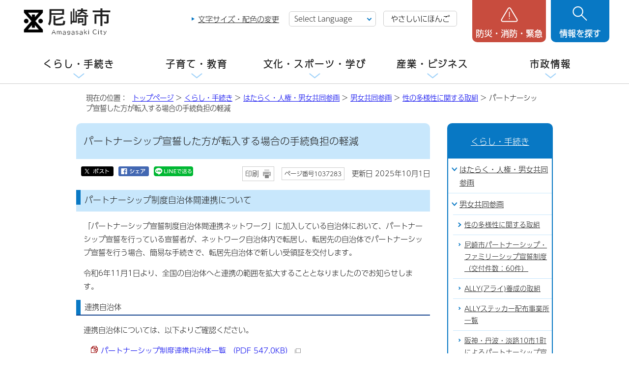

--- FILE ---
content_type: text/html
request_url: https://www.city.amagasaki.hyogo.jp/kurashi/hataraku/danjo/1024654/1037283.html
body_size: 10826
content:
<!DOCTYPE html>
<html lang="ja">
<head prefix="og: http://ogp.me/ns# fb: http://ogp.me/ns/fb# article: http://ogp.me/ns/article#">
<!-- Google tag (gtag.js) -->
<script async src="https://www.googletagmanager.com/gtag/js?id=G-XCZYCS5339"></script>
<script>
window.dataLayer = window.dataLayer || [];
function gtag(){dataLayer.push(arguments);}
gtag('js', new Date());

gtag('config', 'G-XCZYCS5339');
gtag('config', 'UA-114119279-1');
</script>
<meta charset="UTF-8">
<meta name="copyright" content="Copyright (c) Amagasaki City. All Rights Reserved.">
<meta name="keywords" content="兵庫県尼崎市,尼崎市,尼崎市役所,尼崎,尼,amagasaki,ama,あまがさき,あまがさきし,あまがさきしやくしょ">
<meta name="google-site-verification" content="iKyTjMuN0t-eyVQVjifKBUOffnHHjZuDosOYL1sIsuc">
<!--[if lt IE 9]>
<script src="../../../../_template_/_site_/_default_/_res/js/html5shiv-printshiv.min.js"></script>
<![endif]-->
<meta property="og:title" content="パートナーシップ宣誓した方が転入する場合の手続負担の軽減">
<meta property="og:type" content="article">
<meta property="og:description" content="尼崎市公式ホームページ">
<meta property="og:url" content="https://www.city.amagasaki.hyogo.jp/kurashi/hataraku/danjo/1024654/1037283.html">
<meta property="og:image" content="https://www.city.amagasaki.hyogo.jp/_template_/_site_/_default_/_res/images/sns/ogimage.png">
<meta property="og:site_name" content="尼崎市公式ホームページ">
<meta property="og:locale" content="ja_JP">
<meta name="referrer" content="no-referrer-when-downgrade">
<script src="../../../../_template_/_site_/_default_/_res/js/jquery-3.5.1.min.js"></script>
<script src="../../../../_template_/_site_/_default_/_res/js/jquery-ui-1.12.1.min.js"></script>
<script>
//<!--
var FI = {};
FI.jQuery = jQuery.noConflict(true);
FI.smpcss = "../../../../_template_/_site_/_default_/_res/design/default_smp.css?1027";
FI.smpcss2 = "../../../../_template_/_site_/_default_/_res/dummy.css";
FI.ads_banner_analytics = true;
FI.open_data_analytics = true;
FI.pageid_search_analytics = true;
FI.file_data_analytics = true;
FI.open_new_window = true;
//-->
</script>
<script src="../../../../_template_/_site_/_default_/_res/js/smp.js?1027"></script>
<script src="../../../../_template_/_site_/_default_/_res/js/common.js?1027" defer></script>
<script src="../../../../_template_/_site_/_default_/_res/js/pagetop_fade_absolute.js" defer></script>
<script src="../../../../_template_/_site_/_default_/_res/js/over.js" async></script>
<script src="../../../../_template_/_site_/_default_/_res/js/articleall.js"></script>
<script src="https://tsutaeru.cloud/assets/snippet/js/tsutaeru_mo.js"></script>
<script>
__tsutaeruMO.init({
access_token: '00e9863c-4dad-4b2b-befd-a69cac4630f7',
toolbar: {
//buttons: ['easy','ruby'],
message: true,
fixed: false
}
});
</script>
<script src="../../../../_template_/_site_/_default_/_res/js/init.js" async></script>
<script src="../../../../_template_/_site_/_default_/_res/js/fm_util.js" async></script>
<script src="../../../../_template_/_site_/_default_/_res/js/dropdown_menu.js" defer></script>
<script src="../../../../_template_/_site_/_default_/_res/js/tabs.js?1027" defer></script>
<script src="../../../../_template_/_site_/_default_/_res/js/id.js"></script>
<link id="cmncss" href="../../../../_template_/_site_/_default_/_res/design/default.css?1027" rel="stylesheet" type="text/css" class="pconly">
<link id="printcss" href="../../../../_template_/_site_/_default_/_res/print_dummy.css" rel="stylesheet" type="text/css" class="pconly">
<link id="bgcss" href="../../../../_template_/_site_/_default_/_res/dummy.css" rel="stylesheet" type="text/css">
<script>
//<!--
var bgcss1 = "../../../../_template_/_site_/_default_/_res/a.css";
var bgcss2 = "../../../../_template_/_site_/_default_/_res/b.css";
var bgcss3 = "../../../../_template_/_site_/_default_/_res/c.css";
var bgcss4 = "../../../../_template_/_site_/_default_/_res/dummy.css";
// -->
</script>
<title>パートナーシップ宣誓した方が転入する場合の手続負担の軽減｜尼崎市公式ホームページ</title>
<link rel="apple-touch-icon-precomposed" href="../../../../_template_/_site_/_default_/_res/images/apple-touch-icon-precomposed.png">
<link rel="shortcut icon" href="../../../../_template_/_site_/_default_/_res/favicon.ico" type="image/vnd.microsoft.icon">
<link rel="icon" href="../../../../_template_/_site_/_default_/_res/favicon.ico" type="image/vnd.microsoft.icon">
<script>
(function(d) {
var config = {
kitId: 'hyc2xef',
scriptTimeout: 3000,
async: true
},
h=d.documentElement,t=setTimeout(function(){h.className=h.className.replace(/\bwf-loading\b/g,"")+" wf-inactive";},config.scriptTimeout),tk=d.createElement("script"),f=false,s=d.getElementsByTagName("script")[0],a;h.className+=" wf-loading";tk.src='https://use.typekit.net/'+config.kitId+'.js';tk.async=true;tk.onload=tk.onreadystatechange=function(){a=this.readyState;if(f||a&&a!="complete"&&a!="loaded")return;f=true;clearTimeout(t);try{Typekit.load(config)}catch(e){}};s.parentNode.insertBefore(tk,s)
})(document);
</script>
</head>
<body>
<div id="fb-root"></div>
<script>(function(d, s, id) {
var js, fjs = d.getElementsByTagName(s)[0];
if (d.getElementById(id)) return;
js = d.createElement(s); js.id = id;
js.src = 'https://connect.facebook.net/ja_JP/sdk.js#xfbml=1&version=v2.12';
fjs.parentNode.insertBefore(js, fjs);
}(document, 'script', 'facebook-jssdk'));</script>
<noscript>
<p class="scriptmessage">当ホームページではjavascriptを使用しています。 javascriptの使用を有効にしなければ、一部の機能が正確に動作しない恐れがあります。お手数ですがjavascriptの使用を有効にしてください。</p>
</noscript>
<div id="wrapbg">
<div id="wrap">
<header id="headerbg" class="clearfix" role="banner">
<div id="blockskip" class="pconly"><a href="#HONBUN">エンターキーを押すと、ナビゲーション部分をスキップし本文へ移動します。</a></div>
<div id="header" class="clearfix">
<div id="tlogo">
<p class="logo"><a href="https://www.city.amagasaki.hyogo.jp/"><img src="../../../../_template_/_site_/_default_/_res/design/images/header/tlogo.png" alt="尼崎市公式ホームページトップページ" width="186" height="56"></a></h1>
</div>
<div id="util">
<div id="util2">
<ul class="pconly">
<li><a href="../../../../siteinfo/site/usability.html">文字サイズ・配色の変更</a></li>
</ul>
<div class="selectlang">
<olang>
<form>
<select name="lang" onchange="location.href=value;" title="言語選択">
<option value="#" lang="en">Select Language</option>
<option value="https://translation2.j-server.com/LUCAMGSKC/ns/w4/jaen/" lang="en">English</option>
<option value="https://translation2.j-server.com/LUCAMGSKC/ns/w4/jazh/" lang="zh-CN">&#20013;&#25991;&#65288;&#31616;&#21270;&#23383;&#65289;</option>
<option value="https://translation2.j-server.com/LUCAMGSKC/ns/w4/jazhb/" lang="zh-TW">&#20013;&#25991;&#65288;&#32321;&#39636;&#23383;&#65289;</option>
<option value="https://translation2.j-server.com/LUCAMGSKC/ns/w4/jako/" lang="ko">&#54620;&#44397;&#50612;</option>
<option value="https://translation2.j-server.com/LUCAMGSKC/ns/w4/javi/" lang="vi">&#84;&#105;&#7871;&#110;&#103;&#32;&#86;&#105;&#7879;&#116;</option>
<option value="https://translation2.j-server.com/LUCAMGSKC/ns/w4/jane/" lang="ne">&#2344;&#2375;&#2346;&#2366;&#2354;&#2368;</option>
<option value="https://www.city.amagasaki.hyogo.jp/kurashi/hataraku/danjo/1024654/1037283.html" lang="en">Return to Japanese</option>
</select>
</form>
</olang>
</div>
<ul>
<li id="tsutaeru-button-easy" class="easy"><button type="button" id="easyjp">やさしいにほんご</button></li>
<li id="tsutaeru-button-easyreset" class="easy"><button type="button" id="easyjpreset">もとのページをみる</button></li>
</ul>
</div>
<!-- ▲▲▲ END util ▲▲▲ --></div>
<div id="dropdownmenu">
<div id="smpmenup1bg" class="smpmenup">
<div id="smpmenup1" class="bmenu">
<button class="hnmenu" aria-expanded="false" aria-controls="smpmenup1menu"><span>防災・消防・緊急</span></button>
<div id="smpmenup1menu" class="openmenu" aria-hidden="true">
<div class="emergency">
<ul class="flexstyle2">
<li class="imglink"><a href="/kurashi/bosai_syobo/index.html"><img src="/_res/projects/default_project/_page_/001/000/001/bousai/kinkyu_01.png" alt="" width="30" height="30"><span>防災</span></a></li><li class="imglink"><a href="/kurashi/bosai_syobo/hinan/index.html"><img src="/_res/projects/default_project/_page_/001/000/001/bousai/kinkyu_02.png" alt="" width="30" height="30"><span>避難場所一覧</span></a></li><li class="imglink"><a href="/kurashi/bosai_syobo/hazardmap/021_kouzui_hazardmap.html"><img src="/_res/projects/default_project/_page_/001/000/001/bousai/kinkyu_03.png" alt="" width="30" height="30"><span>ハザードマップ</span></a></li><li class="imglink"><a href="http://amagasaki-city.site.ktaiwork.jp/" target="_blank"><img src="/_res/projects/default_project/_page_/001/000/001/bousai/kinkyu_04.png" alt="" width="30" height="30"><span>防災行政無線の放送内容<img src="/_template_/_site_/_default_/_res/images/parts/newwin2.gif" alt="外部リンク・新しいウィンドウで開きます" width="12" height="11" class="external"></span></a></li><li class="imglink"><a href="/kurashi/bosai_syobo/1029429/index.html"><img src="/_res/projects/default_project/_page_/001/000/001/bousai/kinkyu_05.png" alt="" width="30" height="30"><span>災害発生状況</span></a></li><li class="imglink"><a href="/kurashi/bosai_syobo/1035616/index.html"><img src="/_res/projects/default_project/_page_/001/000/001/bousai/kinkyu_06.png" alt="" width="30" height="30"><span>災害情報の入手</span></a></li><li class="imglink"><a href="/kurashi/syobo/index.html"><img src="/_res/projects/default_project/_page_/001/000/001/bousai/kinkyu_07.png" alt="" width="30" height="30"><span>消防・救急</span></a></li><li class="imglink"><a href="/kurashi/syobo/iryo_kikan/index.html"><img src="/_res/projects/default_project/_page_/001/000/001/bousai/kinkyu_08.png" alt="" width="30" height="30"><span>緊急時の医療機関</span></a></li><li class="imglink"><a href="/kurashi/syobo/kyukyutaio/1011866/index.html"><img src="/_res/projects/default_project/_page_/001/000/001/bousai/kinkyu_09.png" alt="" width="30" height="30"><span>救急受診ガイド</span></a></li><li class="imglink"><a href="/map/1000384/index.html"><img src="/_res/projects/default_project/_page_/001/000/001/bousai/kinkyu_10.png" alt="" width="30" height="30"><span>AED設置施設</span></a></li>
</ul>
<ul class="flexstyle2 emergencysns">
<li class="imglink"><a href="https://www.city.amagasaki.hyogo.jp/shisei/1001823/1002092/1006969.html"><img alt="" height="40" src="../../../../_template_/_site_/_default_/_res/design/images/header/kinkyu_line.png" width="40" /><span>尼崎市LINEアカウント</span></a></li>
<li class="imglink"><a href="https://twitter.com/City_Amagasaki"><img alt="" height="40" src="../../../../_template_/_site_/_default_/_res/design/images/header/kinkyu_x.png" width="40" /><span>尼崎市公式X</span></a></li>
<li class="imglink"><a href="https://www.facebook.com/amagasakicityhall"><img alt="" height="40" src="../../../../_template_/_site_/_default_/_res/design/images/header/kinkyu_facebook.png" width="40" /><span>尼崎市公式Facebook</span></a></li>
</ul>
<ul class="emergencylink">
<li><a href="../../../../kurashi/bosai_syobo/1035616/021hyogobonet.html">尼崎市防災ネット</a></li>
<li><a href="../../../../kurashi/bosai_syobo/1002162/index.html">尼崎市防災ブック</a></li>
</ul>
<!-- ▲▲▲ END emergency ▲▲▲ --></div>
<button class="hnclose">閉じる</button>
<!-- ▲▲▲ END smpmenup1menuu ▲▲▲ --></div>
<!-- ▲▲▲ END smpmenup1 ▲▲▲ --></div>
<!-- ▲▲▲ END smpmenup1bg" ▲▲▲ --></div>
<div id="smpmenup2bg" class="smpmenup">
<div id="smpmenup2" class="bmenu">
<button class="hnmenu" aria-expanded="false" aria-controls="smpmenup2menu"><span>情報を探す</span></button>
<div id="smpmenup2menu" class="openmenu" aria-hidden="true">
<div id="purposesearch">
<div id="searchwrap">
<ul id="searchtab" class="clearfix">
<li id="for_search1"><a href="#search1">サイト内検索</a></li>
<li id="for_search2"><a href="#search2">市報ID・ページ番号検索</a></li>
</ul>
<div id="searchmenu" class="clearfix">
<div id="search1">
<h2>サイト内検索</h2>
<div id="sitesearch">
<form action="https://www.city.amagasaki.hyogo.jp/searchresult.html" id="cse-search-box" role="search"><input name="cx" type="hidden" value="002173680868193911985:7rpg4e1faju" /><input name="ie" type="hidden" value="UTF-8" /><input id="key" name="q" placeholder="キーワードを入力してください。" size="20" title="サイト内検索" type="text" value="" /><input class="submit" type="submit" value="検索" /> </form>
<!-- ▲▲▲ END sitesearch ▲▲▲ --></div>
<!-- ▲▲▲ END search1 ▲▲▲ --></div>
<div id="search2">
<h2>市報ID・ページ番号検索</h2>
<div id="idsearch" class="navidetail">
<p>市報あまがさきに掲載されているIDを入力し、「表示」ボタンをクリックして下さい。</p>
<form name="idform" id="idform" action="idform">
<input type="text" maxlength="7" name="idtxt" value="" id="kohoid" title="ページ番号検索" placeholder="7桁の数字を入力"><input type="submit" value="表示" id="idbtn">
</form>
<!-- ▲▲▲ END idsearch ▲▲▲ --></div>
<!-- ▲▲▲ END search2 ▲▲▲ --></div>
<!-- ▲▲▲ END searchmenu ▲▲▲ --></div>
<!-- ▲▲▲ END searchwrap ▲▲▲ --></div>
<div class="keywordwrap">
<div class="keyword">
<ul>
<li><a href="/kurashi/mynumber/1033584/1003544.html">コンビニ交付</a></li>
<li><a href="/kurashi/siminsanka/1022002/index.html">あま咲きコイン</a></li>
<li><a href="/shisei/bosyu/index.html">職員募集</a></li>
<li><a href="/sangyo/nyusatu/index.html">入札・契約</a></li>
<li><a href="/shisei/sinseisyo/index.html">申請書ダウンロード</a></li>
<li><a href="/kurashi/tosi_seibi/keikaku/1004954/1004960/074_youto.html">用途地域</a></li>
</ul>
</div>
<p><a href="https://faq.city.amagasaki.hyogo.jp/?utm_source=city_amagasaki&utm_medium=banner&utm_campaign=amagasaki_link" target="_blank">よくある質問<img src="/_template_/_site_/_default_/_res/images/parts/newwin2.gif" alt="外部リンク・新しいウィンドウで開きます" width="12" height="11" class="external"></a></p>
<!-- ▲▲▲ END keywordwrap ▲▲▲ --></div>
<!-- ▲▲▲ END purposesearch ▲▲▲ --></div>
<div class="purpose">
<h2>目的から探す</h2>
<div id="purposeinner">
<ul class="flexstyle1">
<li class="imglink"><a href="/kurashi/gomi/index.html"><img src="/_res/projects/default_project/_page_/001/000/001/mokuteki/mokuteki_02.png" alt="" width="85" height="85"><span>ごみ</span></a></li><li class="imglink"><a href="/kurashi/todokede/index.html"><img src="/_res/projects/default_project/_page_/001/000/001/mokuteki/mokuteki_03.png" alt="" width="85" height="85"><span>戸籍・住民票</span></a></li><li class="imglink"><a href="/kurashi/mynumber/index.html"><img src="/_res/projects/default_project/_page_/001/000/001/mokuteki/mokuteki_04.png" alt="" width="85" height="85"><span>マイナンバー</span></a></li><li class="imglink"><a href="/kurashi/zei/index.html"><img src="/_res/projects/default_project/_page_/001/000/001/mokuteki/mokuteki_05.png" alt="" width="85" height="85"><span>税金</span></a></li><li class="imglink"><a href="/kurashi/lifeevent/1002186.html"><img src="/_res/projects/default_project/_page_/001/000/001/mokuteki/mokuteki_10.png" alt="" width="85" height="85"><span>引越し</span></a></li><li class="imglink"><a href="/kosodate-kyoiku/kosodate/syussan/index.html"><img src="/_res/projects/default_project/_page_/001/000/001/mokuteki/mokuteki_06.png" alt="" width="85" height="85"><span>妊娠・出産</span></a></li><li class="imglink"><a href="/kosodate-kyoiku/kosodate/index.html"><img src="/_res/projects/default_project/_page_/001/000/001/mokuteki/mokuteki_07.png" alt="" width="85" height="85"><span>子育て</span></a></li><li class="imglink"><a href="/kurashi/lifeevent/1002183.html"><img src="/_res/projects/default_project/_page_/001/000/001/mokuteki/mokuteki_08.png" alt="" width="85" height="85"><span>入所・入園・入学</span></a></li><li class="imglink"><a href="/kurashi/lifeevent/1002187.html"><img src="/_res/projects/default_project/_page_/001/000/001/mokuteki/mokuteki_11.png" alt="" width="85" height="85"><span>結婚・離婚</span></a></li><li class="imglink"><a href="/kurashi/kenko/index.html"><img src="/_res/projects/default_project/_page_/001/000/001/mokuteki/mokuteki_12.png" alt="" width="85" height="85"><span>健康・医療</span></a></li><li class="imglink"><a href="/kurashi/lifeevent/1002188.html"><img src="/_res/projects/default_project/_page_/001/000/001/mokuteki/mokuteki_13.png" alt="" width="85" height="85"><span>高齢・介護</span></a></li><li class="imglink"><a href="/kurashi/lifeevent/1002189.html"><img src="/_res/projects/default_project/_page_/001/000/001/mokuteki/mokuteki_14.png" alt="" width="85" height="87"><span>おくやみ</span></a></li><li class="imglink"><a href="/event_calendar.html"><img src="/_res/projects/default_project/_page_/001/000/001/mokuteki/mokuteki_15.png" alt="" width="85" height="85"><span>イベントカレンダー</span></a></li><li class="imglink"><a href="/map/index.html"><img src="/_res/projects/default_project/_page_/001/000/001/mokuteki/mokuteki_09.png" alt="" width="85" height="85"><span>施設</span></a></li>
</ul>
<!-- ▲▲▲ END purposeinner ▲▲▲ --></div>
<!-- ▲▲▲ END purpose ▲▲▲ --></div>
<button class="hnclose">閉じる</button>
<!-- ▲▲▲ END smpmenup2menu ▲▲▲ --></div>
<!-- ▲▲▲ END smpmenup2 ▲▲▲ --></div>
<!-- ▲▲▲ END smpmenup2bg ▲▲▲ --></div>
<!-- ▲▲▲ END dropdownmenu ▲▲▲ --></div>
</div>
</header>
<hr class="hide">
<nav id="gnavibg" role="navigation" aria-label="メインメニュー">
<div id="gnavi">
<ul id="topscate" class="clearfix">
<li class="scate scate1">
<button class="tismenu" aria-expanded="false" aria-controls="list1">くらし・手続き</button>
<div id="list1" class="navi" aria-hidden="true">
<div class="gnavilower clearfix">
<p class="gnavidetail"><a href="../../../../kurashi/index.html">くらし・手続き<span class="smponly">トップ</span></a></p>
<button class="gnaviclose pconly">閉じる</button>
<!-- ▲▲▲ END gnavilower ▲▲▲ --></div>
<ul class="clearfix">
<li><a href="/kurashi/lifeevent/index.html">人生の出来事</a></li>
<li><a href="/kurashi/ansin/index.html">安心・安全・相談</a></li>
<li><a href="/kurashi/bosai_syobo/index.html">防災</a></li>
<li><a href="/kurashi/syobo/index.html">消防・救急</a></li>
<li><a href="/kurashi/siminsanka/index.html">市民参加・地域活動・まちづくり</a></li>
<li><a href="/kurashi/todokede/index.html">戸籍・住民票</a></li>
<li><a href="/kurashi/nenkin/index.html">年金・特別弔慰金</a></li>
<li><a href="/kurashi/kokuho/index.html">国民健康保険</a></li>
<li><a href="/kurashi/zei/index.html">税金</a></li>
<li><a href="/kurashi/mynumber/index.html">マイナンバー</a></li>
<li><a href="/kurashi/gomi/index.html">ごみ・リサイクル</a></li>
<li><a href="/kurashi/kankyo/index.html">環境・緑化・公害</a></li>
<li><a href="/kurashi/iryou/index.html">衛生・ペット</a></li>
<li><a href="/kurashi/saijo_boen/index.html">斎場・墓園・葬儀</a></li>
<li><a href="/kurashi/jo_gesui/index.html">水道・下水道</a></li>
<li><a href="/kurashi/tosi_seibi/index.html">都市環境の整備</a></li>
<li><a href="/kurashi/sumai/index.html">住まい・空き家対策</a></li>
<li><a href="/kurashi/kenko/index.html">健康・医療</a></li>
<li><a href="/kurashi/koreisya/index.html">高齢者支援</a></li>
<li><a href="/kurashi/syogaisya/index.html">障害者支援</a></li>
<li><a href="/kurashi/seikatusien/index.html">生活支援</a></li>
<li><a href="/kurashi/hataraku/index.html">はたらく・人権・男女共同参画</a></li>
<li><a href="/kurashi/kokusai/index.html">多文化共生・国際交流・国際平和</a></li>
<li><a href="/kurashi/kuruma/index.html">自転車・車・バス</a></li>
</ul>
<!-- ▲▲▲ END navi ▲▲▲ --></div>
<!-- ▲▲▲ END scate ▲▲▲ --></li>
<li class="scate scate2 articleall">
<button class="tismenu" aria-expanded="false" aria-controls="list2">子育て・教育</button>
<div id="list2" class="navi" aria-hidden="true">
<div class="gnavilower clearfix">
<p class="gnavidetail"><a href="../../../../kosodate-kyoiku/index.html">子育て・教育<span class="smponly">トップ</span></a></p>
<button class="gnaviclose pconly">閉じる</button>
<!-- ▲▲▲ END gnavilower ▲▲▲ --></div>
<ul class="clearfix">
<li><a href="/kosodate-kyoiku/kosodate/index.html">子育て</a></li>
<li><a href="/kosodate-kyoiku/kenshin/index.html">健康・健診・予防接種</a></li>
<li><a href="/kosodate-kyoiku/service/index.html">教育・保育サービス</a></li>
<li><a href="/kosodate-kyoiku/kodomo-ansin/index.html">子どもの安心・安全・相談</a></li>
<li><a href="/kosodate-kyoiku/school/index.html">学校教育</a></li>
<li><a href="/kosodate-kyoiku/torikumi/index.html">教育行政</a></li>
<li><a href="/kosodate-kyoiku/afterschool/index.html">青少年育成</a></li>
<li><a href="/kosodate-kyoiku/msk/index.html">学びと育ち研究所</a></li>
</ul>
<!-- ▲▲▲ END navi ▲▲▲ --></div>
<!-- ▲▲▲ END scate ▲▲▲ --></li>
<li class="scate scate3 articleall">
<button class="tismenu" aria-expanded="false" aria-controls="list3">文化・スポーツ・学び</button>
<div id="list3" class="navi" aria-hidden="true">
<div class="gnavilower clearfix">
<p class="gnavidetail"><a href="../../../../manabu/index.html">文化・スポーツ・学び<span class="smponly">トップ</span></a></p>
<button class="gnaviclose pconly">閉じる</button>
<!-- ▲▲▲ END gnavilower ▲▲▲ --></div>
<ul class="clearfix">
<li><a href="/manabu/art/index.html">文化振興・芸術・博物館</a></li>
<li><a href="/manabu/festival/index.html">伝統のお祭り・地域の催し</a></li>
<li><a href="/manabu/kanko/index.html">尼崎で観光</a></li>
<li><a href="/manabu/sports_act/index.html">スポーツ振興・スポーツ施設</a></li>
<li><a href="/manabu/flower/index.html">花と緑に親しむ</a></li>
<li><a href="/manabu/parks/index.html">公園・自然林・レクリエーション施設</a></li>
<li><a href="/manabu/nouen/index.html">市民農園・直売所・農産物</a></li>
<li><a href="/manabu/syogaigakusyu/index.html">生涯学習</a></li>
<li><a href="/manabu/kouminkan/index.html">生涯学習プラザ</a></li>
<li><a href="/manabu/tosyokan/index.html">尼崎市立図書館</a></li>
<li><a href="/manabu/104ama_tano/index.html">田能資料館（たのしりょうかん）</a></li>
<li><a href="/manabu/bunkazai_0/index.html">歴史博物館</a></li>
</ul>
<!-- ▲▲▲ END navi ▲▲▲ --></div>
<!-- ▲▲▲ END scate ▲▲▲ --></li>
<li class="scate scate4 articleall">
<button class="tismenu" aria-expanded="false" aria-controls="list4">産業・ビジネス</button>
<div id="list4" class="navi" aria-hidden="true">
<div class="gnavilower clearfix">
<p class="gnavidetail"><a href="../../../../sangyo/index.html">産業・ビジネス<span class="smponly">トップ</span></a></p>
<button class="gnaviclose pconly">閉じる</button>
<!-- ▲▲▲ END gnavilower ▲▲▲ --></div>
<ul class="clearfix">
<li><a href="/sangyo/nyusatu/index.html">入札・契約</a></li>
<li><a href="/sangyo/kigyou/index.html">企業立地</a></li>
<li><a href="/sangyo/yusi_josei/index.html">中小企業支援</a></li>
<li><a href="/sangyo/kougai/index.html">公害対策・廃棄物の処理</a></li>
<li><a href="/sangyo/zigyousya/index.html">各種事業者の方へ</a></li>
<li><a href="/sangyo/ad/index.html">広告主募集中</a></li>
<li><a href="/sangyo/1010336/index.html">公営競技</a></li>
</ul>
<!-- ▲▲▲ END navi ▲▲▲ --></div>
<!-- ▲▲▲ END scate ▲▲▲ --></li>
<li class="scate scate5 articleall">
<button class="tismenu" aria-expanded="false" aria-controls="list5">市政情報</button>
<div id="list5" class="navi" aria-hidden="true">
<div class="gnavilower clearfix">
<p class="gnavidetail"><a href="../../../../shisei/index.html">市政情報<span class="smponly">トップ</span></a></p>
<button class="gnaviclose pconly">閉じる</button>
<!-- ▲▲▲ END gnavilower ▲▲▲ --></div>
<ul class="clearfix">
<li><a href="/shisei/sogo_annai/index.html">尼崎市の紹介</a></li>
<li><a href="/shisei/1001823/index.html">尼崎の広報</a></li>
<li><a href="/shisei/siyakusyo/index.html">市役所案内</a></li>
<li><a href="/shisei/si_mirai/index.html">みんなで考える尼崎の未来</a></li>
<li><a href="/shisei/si_kangae/index.html">市が考える尼崎</a></li>
<li><a href="/shisei/si_torikumi/index.html">市の改善取り組み</a></li>
<li><a href="/shisei/si_zaisei/index.html">市の財政</a></li>
<li><a href="/shisei/si_zaisan/index.html">市の財産の有効活用</a></li>
<li><a href="/shisei/kansa_joho/index.html">条例等・情報公開・監査</a></li>
<li><a href="/shisei/1032493/index.html">市長の部屋</a></li>
<li><a href="/shisei/senkyo/index.html">選挙</a></li>
<li><a href="/shisei/sisetu/index.html">市の施設</a></li>
<li><a href="/shisei/sinseisyo/index.html">申請書ダウンロード</a></li>
<li><a href="/shisei/1026132/index.html">オンラインサービス</a></li>
<li><a href="/shisei/bosyu/index.html">職員募集</a></li>
</ul>
<!-- ▲▲▲ END navi ▲▲▲ --></div>
<!-- ▲▲▲ END scate ▲▲▲ --></li>
</ul>
</div>
</nav>
<hr class="hide">
<nav id="tpath" role="navigation" aria-label="現在の位置">
<p>現在の位置：&nbsp;
<a href="https://www.city.amagasaki.hyogo.jp/">トップページ</a> &gt;
<a href="../../../../kurashi/index.html">くらし・手続き</a> &gt;
<a href="../../../../kurashi/hataraku/index.html">はたらく・人権・男女共同参画</a> &gt;
<a href="../../../../kurashi/hataraku/danjo/index.html">男女共同参画</a> &gt;
<a href="../../../../kurashi/hataraku/danjo/1024654/index.html">性の多様性に関する取組</a> &gt;
パートナーシップ宣誓した方が転入する場合の手続負担の軽減
</p>
</nav>
<hr class="hide">
<div id="pagebody" class="clearfix lnaviright">
<p class="skip"><a id="HONBUN">ここから本文です。</a></p>
<main id="page" role="main">
<article id="content">
<div id="voice">
<h1>パートナーシップ宣誓した方が転入する場合の手続負担の軽減</h1>
<div class="box">
<div class="sns rs_skip">
<div id="tw"><a href="https://twitter.com/intent/tweet?text=%E3%83%91%E3%83%BC%E3%83%88%E3%83%8A%E3%83%BC%E3%82%B7%E3%83%83%E3%83%97%E5%AE%A3%E8%AA%93%E3%81%97%E3%81%9F%E6%96%B9%E3%81%8C%E8%BB%A2%E5%85%A5%E3%81%99%E3%82%8B%E5%A0%B4%E5%90%88%E3%81%AE%E6%89%8B%E7%B6%9A%E8%B2%A0%E6%8B%85%E3%81%AE%E8%BB%BD%E6%B8%9B%ef%bd%9c%E5%B0%BC%E5%B4%8E%E5%B8%82%E5%85%AC%E5%BC%8F%E3%83%9B%E3%83%BC%E3%83%A0%E3%83%9A%E3%83%BC%E3%82%B8&url=https%3A%2F%2Fwww.city.amagasaki.hyogo.jp%2Fkurashi%2Fhataraku%2Fdanjo%2F1024654%2F1037283.html" target="_blank"><img alt="ポスト" height="20" src="/_template_/_site_/_default_/_res/images/sns/x_off.png" width="66" /></a></div>

<div id="fb"><a href="https://www.facebook.com/sharer.php?u=https%3A%2F%2Fwww.city.amagasaki.hyogo.jp%2Fkurashi%2Fhataraku%2Fdanjo%2F1024654%2F1037283.html&t=%E3%83%91%E3%83%BC%E3%83%88%E3%83%8A%E3%83%BC%E3%82%B7%E3%83%83%E3%83%97%E5%AE%A3%E8%AA%93%E3%81%97%E3%81%9F%E6%96%B9%E3%81%8C%E8%BB%A2%E5%85%A5%E3%81%99%E3%82%8B%E5%A0%B4%E5%90%88%E3%81%AE%E6%89%8B%E7%B6%9A%E8%B2%A0%E6%8B%85%E3%81%AE%E8%BB%BD%E6%B8%9B%ef%bd%9c%E5%B0%BC%E5%B4%8E%E5%B8%82%E5%85%AC%E5%BC%8F%E3%83%9B%E3%83%BC%E3%83%A0%E3%83%9A%E3%83%BC%E3%82%B8" target="_blank"><img alt="シェア" height="20" src="/_template_/_site_/_default_/_res/images/sns/share_off.png" width="62" /></a></div>

<div id="snsline"><a href="https://line.me/R/msg/text/?%E3%83%91%E3%83%BC%E3%83%88%E3%83%8A%E3%83%BC%E3%82%B7%E3%83%83%E3%83%97%E5%AE%A3%E8%AA%93%E3%81%97%E3%81%9F%E6%96%B9%E3%81%8C%E8%BB%A2%E5%85%A5%E3%81%99%E3%82%8B%E5%A0%B4%E5%90%88%E3%81%AE%E6%89%8B%E7%B6%9A%E8%B2%A0%E6%8B%85%E3%81%AE%E8%BB%BD%E6%B8%9B%ef%bd%9c%E5%B0%BC%E5%B4%8E%E5%B8%82%E5%85%AC%E5%BC%8F%E3%83%9B%E3%83%BC%E3%83%A0%E3%83%9A%E3%83%BC%E3%82%B8%0d%0ahttps%3A%2F%2Fwww.city.amagasaki.hyogo.jp%2Fkurashi%2Fhataraku%2Fdanjo%2F1024654%2F1037283.html" target="_blank"><img alt="LINEで送る" height="20" src="/_template_/_site_/_default_/_res/images/sns/lineit.png" width="80" /></a></div>
</div>
<p class="update">
<span class="print pconly"><a href="javascript:void(0);" onclick="print(); return false;">印刷</a></span>
<span class="idnumber">ページ番号1037283</span>
更新日
2025年10月1日
</p>
<!-- ▲▲▲ END box ▲▲▲ --></div>
<h2>パートナーシップ制度自治体間連携について</h2>
<p>「パートナーシップ宣誓制度自治体間連携ネットワーク」に加入している自治体において、パートナーシップ宣誓を行っている宣誓者が、ネットワーク自治体内で転居し、転居先の自治体でパートナーシップ宣誓を行う場合、簡易な手続きで、転居先自治体で新しい受領証を交付します。</p>
<p>令和6年11月1日より、全国の自治体へと連携の範囲を拡大することとなりましたのでお知らせします。</p><h3>連携自治体</h3>
<p>連携自治体については、以下よりご確認ください。</p><ul class="objectlink"><li class="pdf">
<a href="../../../../_res/projects/default_project/_page_/001/037/283/itiran1001.pdf" target="_blank" onclick="gtag('event', '1037283',{'event_category':'添付ファイル','event_label':'パートナーシップ制度連携自治体一覧 （PDF 547.0KB）■https://www.city.amagasaki.hyogo.jp/_res/projects/default_project/_page_/001/037/283/itiran1001.pdf'});">パートナーシップ制度連携自治体一覧 （PDF 547.0KB）<img src="../../../../_template_/_site_/_default_/_res/images/parts/newwin1.gif" alt="新しいウィンドウで開きます" width="12" height="11" class="external"></a>
</li></ul><h3>必要な書類</h3>
<p>1．パートナーシップ・ファミリーシップ宣誓継続申告書（様式第7号）</p>
<p>2．住民票の写し（2名分）</p>
<p>※3カ月以内に発行されたもの</p>
<p>3．転出元自治体受領証（2名分）</p>
<p>※通常の手続きで必要とされる戸籍謄本、戸籍抄本、独身証明書の提出は求めません。</p>
<p>【ファミリーシップ宣誓も行う場合】<br>
4．ファミリーシップ宣誓の対象となる生計同一近親者の住民票の写し（上記2の書類で確認できる場合は、提出不要）</p>
<p>5．戸籍全部事項証明書（外国籍の方は大使館等で発行される家族関係証明書など）</p>
<p>6．生計同一近親者と生計が同一であることを確認できる書類</p><ul class="objectlink"><li class="pdf">
<a href="../../../../_res/projects/default_project/_page_/001/037/283/7keizoku.pdf" target="_blank" onclick="gtag('event', '1037283',{'event_category':'添付ファイル','event_label':'【様式7】宣誓継続申告書 （PDF 396.3KB）■https://www.city.amagasaki.hyogo.jp/_res/projects/default_project/_page_/001/037/283/7keizoku.pdf'});">【様式7】宣誓継続申告書 （PDF 396.3KB）<img src="../../../../_template_/_site_/_default_/_res/images/parts/newwin1.gif" alt="新しいウィンドウで開きます" width="12" height="11" class="external"></a>
</li></ul><h3>申請方法</h3>
<p>1&nbsp;&nbsp;事前に必要書類の審査を経てください。<br>
　 必要書類はダイバーシティ推進課へ直接、または郵送で送付してください。<br>
2&nbsp; 宣誓書受領証の交付日時の<strong>予約が必要です。</strong><br>
　 予約した交付日時にお二人そろって来庁してください。<br>
※受領証交付の際は、本人確認書類が必要です。</p><h3>本人確認（戸籍法施行規則第11条の2）</h3>
<p>1　次の(1)から(4)のうちいずれか1点をご提示ください。<br>
　(1) 個人番号カード<br>
　(2) 旅券<br>
　(3) 運転免許証<br>
　(4) その他官公署が発行した当該宣誓をしようとする者本人の顔写真が貼付された免許証、許可証、資格証等<br>
2　上記の書類がない場合は、(1)のアから2点、またはアから1点、イから1点をご提示ください。<br>
　(1) その他前各号に準ずるものとして市長が相当と認める書類<br>
　　ア&nbsp; 保険証、国民年金手帳、国民年金・厚生年金保険等の<br>
　　　&nbsp; 年金証書等<br>
　　イ&nbsp; 写真付きの学生証、法人の発行した身分証明書等<br>
※ 外国籍の方については、本国の大使館、領事館が発行する婚姻要件具備証明書など、独身であることが確認できる書類及びその訳文</p>
<div class="plugin">
<p>PDFファイルをご覧いただくには、「Acrobat Reader」が必要です。お持ちでない方は<a href="https://get.adobe.com/jp/reader/" target="_blank">アドビ株式会社のサイト（新しいウィンドウ）</a>からダウンロード（無料）してください。</p>
</div>              <div id="reference">
<h2><span>このページに関する</span>お問い合わせ</h2>
<p><strong>総合政策局　協働部　ダイバーシティ推進課</strong><br>
〒660-8501 兵庫県尼崎市東七松町1丁目23番1号 本庁中館7階<br>
電話番号：<a href="tel:06-6489-6658">06-6489-6658</a><br>
ファクス番号：06-6489-6661<br>
メールアドレス：<br>
ama-jinken@city.amagasaki.hyogo.jp（人権・平和に関すること）<br>
ama-danjo@city.amagasaki.hyogo.jp（男女共同参画・性の多様性に関すること）<br>
ama-welcome@city.amagasaki.hyogo.jp（多文化共生に関すること）</p>
</div>
</div>
</article>
</main>
<hr class="hide">
<nav id="lnavi" role="navigation" aria-labelledby="localnav">
<div id="menubg">
<div id="menu" class="articleall">
<h2 id="localnav" class="plus"><a href="../../../../kurashi/index.html">くらし・手続き</a></h2>
<h3><a href="../../../../kurashi/hataraku/index.html">はたらく・人権・男女共同参画</a></h3>
<h4><a href="../../../../kurashi/hataraku/danjo/index.html">男女共同参画</a></h4>
<h5><a href="../../../../kurashi/hataraku/danjo/1024654/index.html">性の多様性に関する取組</a></h5>
<ul class="lmenu">
<li><a href="../../../../kurashi/hataraku/danjo/1024654/1024422.html">尼崎市パートナーシップ・ファミリーシップ宣誓制度（交付件数：60件）</a></li>
<li><a href="../../../../kurashi/hataraku/danjo/1024654/1033105.html">ALLY(アライ)養成の取組</a></li>
<li><a href="../../../../kurashi/hataraku/danjo/1024654/1034640.html">ALLYステッカー配布事業所一覧</a></li>
<li><a href="../../../../kurashi/hataraku/danjo/1024654/1024420.html">阪神・丹波・淡路10市1町によるパートナーシップ宣誓制度の取組に関する協定</a></li>
<li class="choice" aria-current="page">パートナーシップ宣誓した方が転入する場合の手続負担の軽減</li>
<li><a href="../../../../kurashi/hataraku/danjo/1024654/1024658.html">性の多様性への理解を深めるサポートブック</a></li>
<li><a href="../../../../kurashi/hataraku/danjo/1024654/1020184.html">性的マイノリティ居場所づくり事業（毎月第2日曜日）</a></li>
<li><a href="../../../../kurashi/hataraku/danjo/1024654/1017549.html">公文書における性別記載欄の見直しについて</a></li>
</ul>
</div>
</div>
</nav>
</div>
<aside id="guidebg" role="complementary">
<div id="guide">
<p class="pagetop"><a href="#wrap"><img src="../../../../_template_/_site_/_default_/_res/design/images/page/mark_pagetop.png" alt="このページの先頭へ戻る" width="64" height="65"></a></p>
<ul>
<li><a href="javascript:history.back();" class="pageback">前のページへ戻る</a></li>
<li><a href="https://www.city.amagasaki.hyogo.jp/" class="pagehome">トップページへ戻る</a></li>
</ul>
</div>
</aside>
<hr class="hide">
<nav id="jssmpbtmnavi" class="smponly">
<ul>
<li id="jssmpbtmnavi01"></li>
<li id="jssmpbtmnavi02"></li>
<li id="jssmpbtmnavi03"></li>
</ul>
<!-- ▲▲▲ END jssmpbtmnavi ▲▲▲ --></nav>
<hr class="hide">
<footer role="contentinfo">
<div id="footerbg" class="clearfix">
<div id="footer" class="clearfix">
<div class="footercontent">
<h2>尼崎市役所</h2>
<div id="add" class="clearfix">
<address>
〒660-8501<br>
兵庫県尼崎市東七松町1丁目23番1号<br>
尼崎市コールセンター　電話：06-6375-5639　ファクス：06-6375-5625<br>
法人番号：1000020282022
</address>
<!-- ▲▲▲ END add ▲▲▲ --></div>
<div id="addlink">
<ul>
<li><a href="../../../../shisei/siyakusyo/index.html">市役所案内</a></li>
<li><a href="../../../../map/1000375/1000385/1000425.html">市役所へのアクセス</a></li>
<li><a href="../../../../shisei/sogo_annai/index.html">市の紹介</a></li>
<li><a href="../../../../siteinfo/index.html">このサイトについて</a></li>
<li><a href="../../../../sitemap.html">サイトマップ</a></li>
</ul>
<!-- ▲▲▲ END addlink ▲▲▲ --></div>
<div id="footersnslink" class="clearfix">
<ul>
<li class="imglink"><a href="https://page.line.me/amagasakicity?openQrModal=true" target="_blank"><img src="../../../../_template_/_site_/_default_/_res/design/images/footer/footer_line.png" alt="尼崎市公式LINE" width="30" height="30"></a></li>
<li class="imglink"><a href="https://www.facebook.com/amagasakicityhall" target="_blank"><img src="../../../../_template_/_site_/_default_/_res/design/images/footer/footer_facebook.png" alt="尼崎市公式Facebook" width="30" height="30"></a></li>
<li class="imglink"><a href="https://twitter.com/City_Amagasaki" target="_blank"><img src="../../../../_template_/_site_/_default_/_res/design/images/footer/footer_x.png" alt="尼崎市公式X" width="30" height="30"></a></li>
<li class="imglink"><a href="https://www.youtube.com/channel/UCk5W9exlZOLMCbpVYwbPpdw" target="_blank"><img src="../../../../_template_/_site_/_default_/_res/design/images/footer/footer_youtube.png" alt="尼崎市公式YouTube" width="30" height="30"></a></li>
</ul>
</div>
<div class="viewmode">
<dl>
<dt>表示</dt><dd>
<ul>
<li><a href="javascript:void(0)" id="viewmode_pc">PC</a></li>
<li><a href="javascript:void(0)" id="viewmode_smp">スマートフォン</a></li>
</ul>
</dd>
</dl>
<!-- ▲▲▲ END viewmode ▲▲▲ --></div>
<div class="amacall">
<h2><a href="../../../../shisei/siyakusyo/amacall.html">尼崎市コールセンター</a></h2>
<p>06-6375-5639</p>
</div>
<!-- ▲▲▲ END footercontent ▲▲▲ --></div>
<p><img src="../../../../_template_/_site_/_default_/_res/design/images/footer/footer_map.png" alt="代替テキスト" width="650" height="603"></p>
<!-- ▲▲▲ END footer ▲▲▲ --></div>
<div id="copy">
<p lang="en">Copyright &copy; Amagasaki City, All Rights Reserved.</p>
</div>
<!-- ▲▲▲ END topfooterbg ▲▲▲ --></div>
</footer>
</div>
</div>
<!-- xmldata for linkcheck start
<linkdata>
<pageid>1037283</pageid>
<pagetitle>パートナーシップ宣誓した方が転入する場合の手続負担の軽減</pagetitle>
<pageurl>https://www.city.amagasaki.hyogo.jp/kurashi/hataraku/danjo/1024654/1037283.html</pageurl>
<device>p</device>
<groupid>G003011</groupid>
<groupname>G003011　ダイバーシティ推進課</groupname>
<linktitle></linktitle>
<linkurl></linkurl>
</linkdata>
xmldata for linkcheck end  -->
<script type="text/javascript" src="/_Incapsula_Resource?SWJIYLWA=719d34d31c8e3a6e6fffd425f7e032f3&ns=1&cb=1869413576" async></script></body>
</html>


--- FILE ---
content_type: text/css
request_url: https://www.city.amagasaki.hyogo.jp/_template_/_site_/_default_/_res/design/default.css?1027
body_size: -100
content:
@charset "utf-8";@import url(../layout.css?z) ;@import url(../common.css?z) ;@import url(../eventcal.css?z) ;@import url(../event.css?z) ;@import url(../map.css?z) ;@import url(../opendata.css?z) ;@import url(../mypage.css?z) ;@import url(site.css?0924) ;@import url(content.css?z) ;@import url(parts.css?z) ;@import url(../fontstyle.css?z) ;@import url(../print.css?z) ;

--- FILE ---
content_type: text/css
request_url: https://www.city.amagasaki.hyogo.jp/_template_/_site_/_default_/_res/event.css?z
body_size: 706
content:
@charset "utf-8";#content .evt{margin:25px auto 15px auto;padding:15px 0px 15px 0px;width:90%;clear:both;border:2px solid #ccc;text-align:left;zoom:1}#content .evtbtn{margin:0px auto 0px auto;width:80%;text-align:center}#content .evtbtn .btn{width:50%;float:left}#content .evt input{margin:0px 10px 0px 10px;vertical-align:bottom}#wrapcal{margin:0px auto 0px auto;padding-bottom:10px;width:100%;font-size:85%;text-align:left}#wrapcal #header{margin-bottom:0px;padding-left:0px;padding-right:0px;width:100%;max-width:100%;min-width:100%}#wrapcal #pagebody{width:100%;max-width:100%;min-width:100%}#wrapcal #content,#wrapcal #content2{margin:0px 0px 0px 0px;width:100%}#wrapcal #tlogo{padding-bottom:15px;width:100%;text-align:center}#wrapcal #content h1{margin-bottom:15px;padding:12px 15px 10px 15px;font-size:130%;font-weight:bold;color:#333;background:#e9e9d3;border:none;border-bottom:1px solid #babaa6}#wrapcal #content h2{margin:0px 10px 10px 10px;padding:8px 5px 8px 14px;font-size:110%;font-weight:bold;color:#333;background:#f3f3ea;border:none;border-bottom:2px solid #babaa6}#wrapcal #content h3{margin:0px 10px 10px 10px;padding:7px 5px 7px 15px;font-size:100%;color:#333;background:#fff;border:none;border-bottom:1px dotted #babaa6}#wrapcal .evtdate{font-size:115%;color:#a80000}#wrapcal p.close{text-align:center}#wrapcal p.close a{padding-left:18px;background:url(images/parts/close.png) no-repeat left center}#wrapcal #checkbox{margin:15px 20px 15px 20px;padding:20px 10px 20px 10px;border:3px solid #ccc}#wrapcal #checkbox p{margin:0px 15px 15px 15px;text-align:left}#wrapcal #checkbox p.eventcheck{margin:0px 0px 15px 0px;text-align:center}#wrapcal #checkbox ul{margin:0px 10px 5px 30px}#wrapcal #checkbox .checkboxwrap{margin:0px 0px 0px 10px;padding:0px 0px 0px 0px}#wrapcal #checkbox .checkboxwrap input{margin:0px 10px 0px 0px;vertical-align:middle}#wrapcal #checkbox .checkboxwrap label{display:block;margin:-17px 0px 10px 25px}#wrapcal #checkbox .eventcheck{margin:0px 0px 0px 0px}#wrapcal #checkbox .eventcheck input{margin:0px 5px 0px 5px;padding:8px 10px 8px 10px;display:inline-block;color:#333;background:#fff url(images/parts/menu_bg.gif) repeat-x left bottom;border:1px solid #ccc;text-decoration:none}#wrapcal #checkbox .eventcheck button{margin:5px 5px 5px 5px;padding:8px 10px 8px 10px;font-size:100%}#wrapcal #checkbox p.order{margin:10px 0px 10px 0px;font-size:100%;font-weight:bold;text-align:left}#wrapcal #checkbox p.order a{margin:0px 0px 0px 10px;font-weight:normal}#wrapcal #checkbox p.end{margin:0px 10px 15px 10px;padding:6px;font-size:100%;font-weight:bold;color:#a80000;border:1px solid #a80000;text-align:center}#lean_overlay{height:100%;width:100%;display:none;position:fixed;top:0px;left:0px;z-index:100;background:#000}#wrapcal #calpopup{width:240px;padding:10px 20px 10px 20px;display:none;background:#fff;border-radius:5px;-moz-border-radius:5px;-webkit-border-radius:5px;box-shadow:0px 0px 4px rgba(0,0,0,0.7);-webkit-box-shadow:0 0 4px rgba(0,0,0,0.7);-moz-box-shadow:0 0px 4px rgba(0,0,0,0.7);text-align:center}#wrapcal #calpopup h2{margin-bottom:6px;padding:0px;background:none;border:none;color:#2b2b2b;text-align:left}#wrapcal #calpopup img{margin-bottom:6px}#wrapcal #calpopup p{margin:0px 0px 6px 0px;text-align:left}

--- FILE ---
content_type: text/css
request_url: https://www.city.amagasaki.hyogo.jp/_template_/_site_/_default_/_res/map.css?z
body_size: 1508
content:
@charset "utf-8";#map{margin:20px 20px 20px 20px;width:870px}#map input{vertical-align:middle}.mapcate1,.mapcate2,.mapcate3,.mapcate4,.mapcate5,.mapcate6,.mapcate7,.mapcate8,.mapcate9,.mapcate10,.mapcate11,.mapcate12,.mapcate13,.mapcate14,.mapcate15,.mapcate16,.mapcate17,.mapcate18,.mapcate19,.mapcate20{width:870px}.mapcate1:after,.mapcate2:after,.mapcate3:after,.mapcate4:after,.mapcate5:after,.mapcate6:after,.mapcate7:after,.mapcate8:after,.mapcate9:after,.mapcate10:after,.mapcate11:after,.mapcate12:after,.mapcate13:after,.mapcate14:after,.mapcate15:after,.mapcate16:after,.mapcate17:after,.mapcate18:after,.mapcate19:after,.mapcate20:after{content:"";display:block;clear:both}.mapcate1{background:url(images/map/ca1_bg.gif) repeat}.mapcate2{background:url(images/map/ca2_bg.gif) repeat}.mapcate3{background:url(images/map/ca3_bg.gif) repeat}.mapcate4{background:url(images/map/ca4_bg.gif) repeat}.mapcate5{background:url(images/map/ca5_bg.gif) repeat}.mapcate6{background:url(images/map/ca6_bg.gif) repeat}.mapcate7{background:url(images/map/ca7_bg.gif) repeat}.mapcate8{background:url(images/map/ca8_bg.gif) repeat}.mapcate9{background:url(images/map/ca9_bg.gif) repeat}.mapcate10{background:url(images/map/ca10_bg.gif) repeat}.mapcate11{background:url(images/map/ca11_bg.gif) repeat}.mapcate12{background:url(images/map/ca12_bg.gif) repeat}.mapcate13{background:url(images/map/ca13_bg.gif) repeat}.mapcate14{background:url(images/map/ca14_bg.gif) repeat}.mapcate15{background:url(images/map/ca15_bg.gif) repeat}.mapcate16{background:url(images/map/ca16_bg.gif) repeat}.mapcate17{background:url(images/map/ca17_bg.gif) repeat}.mapcate18{background:url(images/map/ca18_bg.gif) repeat}.mapcate19{background:url(images/map/ca19_bg.gif) repeat}.mapcate20{background:url(images/map/ca20_bg.gif) repeat}#mapcate{margin:0px 0px 10px 0px;padding:0px;width:670px;float:right;background:none;list-style-type:none}#mapcate:after{content:"";display:block;clear:both}#content2 #mapcategory h2{margin:0px;padding:35px 5px 20px 5px;width:180px;float:left;background:none;border:none;text-align:center}#content2 #mapcategory h2.cate1{background:#d6ecda;border-top:4px solid #38a348}#content2 #mapcategory h2.cate2{background:#fde5cd;border-top:4px solid #f67f09}#content2 #mapcategory h2.cate3{background:#e0daf4;border-top:4px solid #694dca}#content2 #mapcategory h2.cate4{background:#d9ecf5;border-top:4px solid #47a3d1}#content2 #mapcategory h2.cate5{background:#eee3f5;border-top:4px solid #a975d0}#content2 #mapcategory h2.cate6{background:#e8f4dd;border-top:4px solid #91c75a}#content2 #mapcategory h2.cate7{background:#fee1e1;border-top:4px solid #fc6d6d}#content2 #mapcategory h2.cate8{background:#fff1cb;border-top:4px solid #ffb900}#content2 #mapcategory h2.cate9{background:#fee1e1;border-top:4px solid #fb2828}#content2 #mapcategory h2.cate10{background:#e0d6eb;border-top:4px solid #639}#content2 #mapcategory h2.cate11{background:#ebebd6;border-top:4px solid #993}#content2 #mapcategory h2.cate12{background:#d6e0eb;border-top:4px solid #369}#content2 #mapcategory h2.cate13{background:#d6e0cc;border-top:4px solid #360}#content2 #mapcategory h2.cate14{background:#ffe0d6;border-top:4px solid #f63}#content2 #mapcategory h2.cate15{background:#ebd6e0;border-top:4px solid #936}#content2 #mapcategory h2.cate16{background:#ffd6cc;border-top:4px solid #f30}#content2 #mapcategory h2.cate17{background:#f5f5cc;border-top:4px solid #cc0}#content2 #mapcategory h2.cate18{background:#cce0e0;border-top:4px solid #066}#content2 #mapcategory h2.cate19{background:#cce0ff;border-top:4px solid #06f}#content2 #mapcategory h2.cate20{background:#f5ebcc;border-top:4px solid #c90}#content2 #mapcate p{margin:0px 0px 7px 0px;padding:0px;float:left}#content2 #mapcate p a{margin:0px 0px 0px 7px;padding:3px 3px 3px 5px;width:145px;display:block;color:#000;font-size:95%;border-bottom:1px solid #ccc;border-right:1px solid #ccc;text-decoration:none}#content2 #mapcate p a.ca1{background:#d6ecda;border-left:4px solid #38a348}#content2 #mapcate p a.ca2{background:#fde5cd;border-left:4px solid #f67f09}#content2 #mapcate p a.ca3{background:#e0daf4;border-left:4px solid #694dca}#content2 #mapcate p a.ca4{background:#d9ecf5;border-left:4px solid #47a3d1}#content2 #mapcate p a.ca5{background:#eee3f5;border-left:4px solid #a975d0}#content2 #mapcate p a.ca6{background:#e8f4dd;border-left:4px solid #91c75a}#content2 #mapcate p a.ca7{background:#fee1e1;border-left:4px solid #fc6d6d}#content2 #mapcate p a.ca8{background:#fff1cb;border-left:4px solid #ffb900}#content2 #mapcate p a.ca9{background:#fee1e1;border-left:4px solid #fb2828}#content2 #mapcate p a.ca10{background:#e0d6eb;border-left:4px solid #639}#content2 #mapcate p a.ca11{background:#ebebd6;border-left:4px solid #993}#content2 #mapcate p a.ca12{background:#d6e0eb;border-left:4px solid #369}#content2 #mapcate p a.ca13{background:#d6e0cc;border-left:4px solid #360}#content2 #mapcate p a.ca14{background:#ffe0d6;border-left:4px solid #f63}#content2 #mapcate p a.ca15{background:#ebd6e0;border-left:4px solid #936}#content2 #mapcate p a.ca16{background:#ffd6cc;border-left:4px solid #f30}#content2 #mapcate p a.ca17{background:#f5f5cc;border-left:4px solid #cc0}#content2 #mapcate p a.ca18{background:#cce0e0;border-left:4px solid #066}#content2 #mapcate p a.ca19{background:#cce0ff;border-left:4px solid #06f}#content2 #mapcate p a.ca20{background:#f5ebcc;border-left:4px solid #c90}#mapdetail{margin-bottom:20px;width:860px;clear:both}#mapdetail:after{content:"";display:block;clear:both}.mapdetail1{border:5px solid #d6ecda}.mapdetail2{border:5px solid #fde5cd}.mapdetail3{border:5px solid #e0daf4}.mapdetail4{border:5px solid #d9ecf5}.mapdetail5{border:5px solid #eee3f5}.mapdetail6{border:5px solid #e8f4dd}.mapdetail7{border:5px solid #fee1e1}.mapdetail8{border:5px solid #fff1cb}.mapdetail9{border:5px solid #fee1e1}.mapdetail10{border:5px solid #e0d6eb}.mapdetail11{border:5px solid #ebebd6}.mapdetail12{border:5px solid #d6e0eb}.mapdetail13{border:5px solid #d6e0cc}.mapdetail14{border:5px solid #ffe0d6}.mapdetail15{border:5px solid #ebd6e0}.mapdetail16{border:5px solid #ffd6cc}.mapdetail17{border:5px solid #f5f5cc}.mapdetail18{border:5px solid #cce0e0}.mapdetail19{border:5px solid #cce0ff}.mapdetail20{border:5px solid #f5ebcc}#content2 #mapdetail p{margin:0px 3px 3px 0px;padding:0px;width:205px;display:block;float:left;color:#000;font-size:95%;line-height:1.2;display:inline}#content2 #mapdetail p input{margin:3px 5px 3px 3px;padding:0px}#mapsubcate1,#mapsubcate2,#mapsubcate3,#mapsubcate4,#mapsubcate5,#mapsubcate6,#mapsubcate7,#mapsubcate8,#mapsubcate9,#mapsubcate10,#mapsubcate11,#mapsubcate12,#mapsubcate13,#mapsubcate14,#mapsubcate15,#mapsubcate16,#mapsubcate17,#mapsubcate18,#mapsubcate19,#mapsubcate20{padding:8px 8px 5px 8px;width:850px}#mapsubcate1:after,#mapsubcate2:after,#mapsubcate3:after,#mapsubcate4:after,#mapsubcate5:after,#mapsubcate6:after,#mapsubcate7:after,#mapsubcate8:after,#mapsubcate9:after,#mapsubcate10:after,#mapsubcate11:after,#mapsubcate12:after,#mapsubcate13:after,#mapsubcate14:after,#mapsubcate15:after,#mapsubcate16:after,#mapsubcate17:after,#mapsubcate18:after,#mapsubcate19:after,#mapsubcate20:after{content:"";display:block;clear:both}#googlemap{margin:0px auto 10px auto;width:830px;height:470px;clear:both;text-align:center}#condition{margin:0px 14px 15px 14px;width:828px;clear:both;border:1px solid #ccc}#content2 #condition:after{content:"";display:block;clear:both}#content2 #condition p{margin:0px 0px 10px 0px;padding:5px 10px 5px 10px;width:808px;color:#333;font-size:90%;font-weight:bold;background:#efefef}#content2 #condition ul{margin:0px 0px 5px 10px;font-size:95%}#content2 #condition ul li{margin:0px 0px 3px 0px;padding:0px;width:203px;display:block;float:left;display:inline}#content2 #condition ul li input{margin:0px 5px 0px 0px;padding:0px}#content2 #condition p.conditionclear{margin:0px;padding:5px 10px 10px 5px;clear:left;background:#fff;text-align:right}#content2 #maplist{margin:5px auto;width:100%;text-align:center}#content2 #maplist:after{content:"";display:block;clear:both}* html #content2 #maplist{position:relative}#content2 .scrollon{overflow:auto;height:300px}#content2 #maplist table{margin:0px auto 0px auto;width:95%;text-align:left;font-size:95%}#content2 #maplist table caption{font-size:110%}#content2 #maplist th.thnormal{background-color:transparent;font-weight:normal}#content2 p.shisetsulist{margin:20px 10px 10px 25px}#content2 p.shisetsulist a{padding-left:18px;background:url(images/map/mark_condition.gif) no-repeat left 3px}.mapicon{margin-right:3px;vertical-align:middle}#content2 #maplist table td img.mapicon{margin-right:5px}.mapfukidashi{text-align:left}.mapfukidashi a{padding-left:17px;background:url(images/content/mark_list.png) no-repeat left center}@media print{#content2 .scrollon{height:auto}}

--- FILE ---
content_type: text/css
request_url: https://www.city.amagasaki.hyogo.jp/_template_/_site_/_default_/_res/design/site.css?0924
body_size: 6624
content:
@charset "utf-8";
/*------------------------------------------------------------------------------
[1] レイアウト[ 配置 + 書式設定その他 ]
[2] 詳細デザイン
------------------------------------------------------------------------------*/
/*******************************************************************************
[1] レイアウト[ 配置 + 書式設定その他 ]
*******************************************************************************/
/*==============================================================================
	配置　独自の設定
==============================================================================*/
#wrap{
	margin:0px auto 0px auto;
	background:#FFF;
}
#header{
	padding:0px 0px 20px 0px;
}
#toppagebody{
    text-align: left;
    background:url(images/content/shadow.png) repeat-x left top;
}
#pagebody{
	width:970px;
    text-align: left;
}
#lnavi{
	width:215px;
}
#content2,#content3{
	width:970px;
}
/*==============================================================================
	書式設定その他
==============================================================================*/
body{
	color:#222;
	font-family: a-otf-ud-shin-go-pr6n,"ヒラギノ角ゴ Pro W3","Hiragino Kaku Gothic Pro","メイリオ",Meiryo,"ＭＳ Ｐゴシック",sans-serif;
	font-style: normal;
	font-weight: 500;	
}
input,select,textarea, button{
	font-family: a-otf-ud-shin-go-pr6n,"ヒラギノ角ゴ Pro W3","Hiragino Kaku Gothic Pro","メイリオ",Meiryo,"ＭＳ Ｐゴシック",sans-serif;
	font-style: normal;
	font-size:100%;
	font-weight:500;
}
#wrap{
	font-size:95%;
}
#content,#content2,#content3{
	line-height:1.8;
	background:#FFFFFF;
}
/*******************************************************************************
[2] 詳細デザイン
*******************************************************************************/
/*==============================================================================
	ヘッダ
==============================================================================*/
#header{
	margin: 0 auto;
	padding:0px;
	padding-bottom: 15px; 
	width: 100%;
	max-width:1200px;
	min-width: 1000px;
	display:flex;
	flex-wrap:wrap;
}
#tlogo{
	margin:15px 0px 0px 0px;
	width: 186px;
}
#util{
  margin:0px;
	width: calc((100% - 186px) * .4);
  width: calc(100% - 496px);
  display: flex;
  align-items: center;
  justify-content: flex-end;
}
#util2{
	margin-bottom:10px;
	display:flex;
	flex-wrap:wrap;
	align-items:center;
  justify-content:flex-end;
}
#dropdownmenu{
	display:flex;
	justify-content: flex-end;
	width: calc((100% - 186px) * .6);
	width: 310px;
}
/*------------------------------------------------------------------------------
	util
------------------------------------------------------------------------------*/
#util ul{
	display:inline-block;
	list-style-type:none;
}
#util li{
	display:inline-block;
}
/*------------------------------------------------------------------------------
	util1
------------------------------------------------------------------------------*/
/* 文字サイズ変更・背景色変更をヘッダで有効にする、不要な場合は削除
------------------------------------------------------------------------------*/
/*
#util1 dl,
#util1 dt,
#util1 dd{
	display:inline-block;
}
#util1 dl{
	margin-bottom:10px;
}
#util1 dl::after{
	content:"";
	display:block;
	clear:both;
}
#util1 ul li a.fontsize,
#util1 ul li a.fontsizes,
#util1 ul li a.fontsizel{
	margin-right:5px;
	padding:2px 3px 2px 3px;
	display:inline-block;
	color:#222;
	font-size:110%;
	background-color:#EFEFEF;
	border:1px solid #999;
	text-decoration:none;
}
#util1 ul li a.fontsizel{
	padding-left:20px;
	background:#EFEFEF url(images/header/large.gif) no-repeat 4px center;
}
#util1 ul li a.fontsizes{
	padding-left:20px;
	background:#EFEFEF url(images/header/small.gif) no-repeat 4px center;
}
*/
/*------------------------------------------------------------------------------
	util2
------------------------------------------------------------------------------*/
#util2 ul li{
	margin-left:15px;
	margin-bottom:0px;
	font-size: 105%;
}
#util2 ul li a{
	padding-left:13px;
	color: #222;
	background: url(images/top/search_mark.png) no-repeat left center;
}
/*------------------------------------------------------------------------------
	読み上げ
------------------------------------------------------------------------------*/
#util2 .furigana button,
#util2 .easy button,
#util2 button#readbtn{
	margin:0px;
	padding:3px 14px 4px 14px;
	position:relative;
	border:1px solid #CCC;
	border-radius:5px;
	background:none;
	text-decoration:none;
	cursor:pointer;
	-webkit-appearance:none;
	-moz-appearance:none;
	appearance:none;
}
/*
#util2 .furigana button::after,
#util2 .easy button::after,
#util2 button#readbtn::after{
	width:5px;
	height:5px;
	content:"";
	position: absolute;
	top:calc(50% - 4px);
	right:10px;
	border-top:2px solid #0878C4;
	border-right:2px solid #0878C4;
	-webkit-transform:rotate(45deg); 
	transform:rotate(45deg);
	pointer-events:none;
}*/
#util2 #onsei{
	display:none;
}
/*------------------------------------------------------------------------------
	select language
------------------------------------------------------------------------------*/
#header #util2 .selectlang{
	margin:0px 0px 0px 20px;
	position:relative;
	box-sizing:border-box;
}
#header #util2 .selectlang select{
	padding:3px 24px 4px 10px!important;
	height:auto!important;
	-webkit-appearance:none;/* デフォルトのappearance削除 */
	-moz-appearance:none;/* デフォルトのappearance削除 */
	appearance:none;/* デフォルトのappearance削除 */
	display:block;
	box-sizing:border-box;
	color:#222222;
	background:#FFFFFF;
	border-width:1px;
	border-style:solid;
	border-radius:5px!important;
	border-color:#CCC;
	pointer-events:auto;
	cursor:pointer;
}
#header #util2 .selectlang::after{
	width:5px;
	height:5px;
	content:"";
	position: absolute;
	top:calc(50% - 4px);
	right:10px;
	border-top:2px solid #0878C4;
	border-right:2px solid #0878C4;
	-webkit-transform:rotate(135deg); 
	transform:rotate(135deg);
	pointer-events:none;
}
/*------------------------------------------------------------------------------
	検索
------------------------------------------------------------------------------*/
#topsitesearch form,
#sitesearch form,
#topidsearch form,
#idsearch form{
	margin: 0;
	width: 100%;
}
#topsitesearch input,
#sitesearch input,
#topidsearch input,
#idsearch input{
	display:inline-block;
	vertical-align:middle;
}
#topsitesearch input[type="text"],
#sitesearch input[type="text"],
#topidsearch input[type="text"],
#idsearch input[type="text"]{
	margin-right: 10px;
	padding: 25px 20px !important;
	width: calc(100% - 110px) !important;
	height:auto!important;
	box-sizing:border-box;
	background-position:left 10px center!important;
	border: 1px solid #CCC !important;
	border-radius:10px !important;
}
#topsitesearch input[type="submit"],
#sitesearch input[type="submit"],
#topidsearch input[type="submit"],
#idsearch input[type="submit"]{
	padding: 21px 0.5em!important;
	width: 100px;
	box-sizing:border-box;
	color:#FFF;
	font-size:132% !important;
	font-weight: bold;
	background-color:#0878C4;
	border-radius:10px!important;
	border:1px solid #0878C4 !important;
	-webkit-appearance:none;
	cursor:pointer;
}
/*------------------------------------------------------------------------------
	表示切替
------------------------------------------------------------------------------*/
#topheaderbg #header #viewmode{
	margin-top: 7px;
}
#viewmode{
	margin-top: -6px;
	margin-bottom:3px;
	float:right;
}
#viewmode a{
	text-decoration:none;
	color:#333;
}
#viewmode dd{
	padding:4px 10px 4px 3px;
	background:#e0e0e0;
	display:inline-block;
	border-radius: 20px;
    -webkit-border-radius: 20px;
    -moz-border-radius: 20px;
    vertical-align: middle;
}
#viewmode dl{
	display:inline-block;
	*display: inline;  
    *zoom: 1;  
}
#viewmode dl:after{
	content:"";
	display:block;
	clear:both;
}
#viewmode dt,#guide .viewmode dd{
	display:inline-block;
	*display: inline;  
    *zoom: 1;  
}
#viewmode #viewmode_pc{
	padding:3px 10px 3px 25px;
	background:#FFFFFF url(images/header/pc.png) no-repeat left 7px center;
	border-radius:13px;
	-moz-border-radius:13px;
	-webkit-border-radius:13px;
	-o-border-radius:13px;
	-ms-border-radius:13px;
}
#viewmode dt{
	margin-left:0px;
	padding:2px 5px 2px 8px;
	display:inline;
	background:#e0e0e0;
	border-radius:3px;
	-moz-border-radius:3px;
	-webkit-border-radius:3px;
	-o-border-radius:3px;
	-ms-border-radius:3px;
}
#viewmode dt{
	background:#FFFFFF;
	vertical-align:middle;
}
#viewmode ul li{
	margin: 0px 0px 0px 0px;
}
#viewmode ul li:first-child{
	padding-right:1px;
}
/*------------------------------------------------------------------------------
	表示切替（議会）
------------------------------------------------------------------------------*/
#viewmode2{
	margin:0px auto 0px auto;
	width:970px;
	font-size:95%;
	text-align:right;
}
#viewmode2 dl,#viewmode2 dt,#viewmode2 dd{
	display:inline-block;
	*display:inline;
    *zoom:1;
}
#viewmode2 dl:after{
	content:"";
	display:block;
	clear:both;
}
#viewmode2 dl{
	margin-left:12px;
	background:#FFFFFF;
    border: 1px solid #CCCCCC;
    border-radius: 3px;
	-moz-border-radius:3px;
	-webkit-border-radius:3px;
	-o-border-radius:3px;
	-ms-border-radius:3px;
	overflow:hidden;
	vertical-align:middle;
}
#viewmode2 dt{
	padding:5px 10px 5px 10px;
	display:inline-block;
	*display:inline;
    *zoom:1;
	background:#CCCCCC;
	border-right:1px solid #CCCCCC;
	vertical-align:middle;
}
#viewmode2 dd{
	vertical-align:middle;
}
#viewmode2 ul{
    display:table;
	list-style-type:none;
}
#viewmode2 ul li{
	margin-left:0px;
	padding-left:0px;
	background:none;
    display: table-cell;
	text-align:center;
	white-space: nowrap;
}
#viewmode2 dd a{
	padding:5px 15px 5px 15px;
	display:block;
    color: #333333;
    text-decoration: none;
}
#viewmode2 #viewmode_pc{
	border-right:1px solid #CCC;
    background: -moz-linear-gradient(top,#EEEEEE,#FFFFFF);
    background: -webkit-gradient(linear,left top,left bottom,from(#EEEEEE),to(#FFFFFF));
    background: linear-gradient(to bottom, #EEEEEE,#FFFFFF);
}
#viewmode2 #viewmode_smp{
    border: none;
    background: -moz-linear-gradient(top,#FFFFFF,#EEEEEE);
    background: -webkit-gradient(linear,left top,left bottom,from(#FFFFFF),to(#EEEEEE));
    background: linear-gradient(to bottom, #FFFFFF,#EEEEEE);
}
/*==============================================================================
	ドロップダウン
==============================================================================*/
#dropdownmenu .bmenu{
	position:relative;
}
/*------------------------------------------------------------------------------
	smpmenup1,smpmenup2 共通
------------------------------------------------------------------------------*/
#smpmenup1bg #smpmenup1menu,
#smpmenup2bg #smpmenup2menu{
	margin-top: 16px;
	padding:65px 30px 30px 30px;
	width:1200px;
	height:auto;
	display:none;
	position:absolute;
	top:100%;
	right:-120px;
	box-sizing:border-box;
	background: #FEF8F8;
	border-radius: 12px;
	z-index:19991;
}
#smpmenup1bg #smpmenup1menu::before,
#smpmenup2bg #smpmenup2menu::before{
	content: "";
	position: absolute;
	right: 0;
	top: -16px;
	right: 180px;
	width: 0px;
	height: 0px;
	margin: auto;
	border-style: solid;
	border-color: #C84C3E transparent transparent transparent;
	border-width: 16px 10px 0 10px;
}
/*	閉じるボタン
------------------------------------------------------------------------------*/
#smpmenup1menu button.hnclose,
#smpmenup2menu button.hnclose{
	margin:0px;
	padding:10px 10px 8px 25px;
	position:absolute;
	border:none;
	right:30px;
	top:10px;
	color:#222;
	font-size: 100%;
	font-weight: bold;
	background: url(images/top/kinkyu_mark.png) no-repeat left 10px center;
	background-color:transparent;
	text-decoration: underline;
	cursor:pointer;
}
#smpmenup1bg .bmenu > button,
#smpmenup2bg .bmenu > button{
	margin: 0px;
	padding: 55px 7px 5px 7px;
	min-width: 143px;
	box-sizing: border-box;
	font-size: 115%;
	font-weight: 700;
	color: #ffffff;
	background: url(images/header/header_emergency.png) top 13px center no-repeat;
	background-color: #C84C3E;
	border: none;
	border-radius: 0px 0px 10px 10px;
	text-align: center;
	word-break:break-all;
	cursor:pointer;
}
/*------------------------------------------------------------------------------
	smpmenup1
------------------------------------------------------------------------------*/
#smpmenup1bg{
	 margin-right: 10px;
}
#smpmenup1menu ul.flexstyle2{
	margin: 0 0 5px 0;
}
#smpmenup1menu ul.flexstyle2 li{
	margin: 0px 20px 20px 0px;
	width: calc((100% - 80px) / 5);
	background:#FFF;
	border: 1px solid #C64F48;
	border-radius: 10px;
}
#smpmenup1menu ul.flexstyle2:not(.emergencysns) li:nth-child(5n){
	margin-right: 0px;
}
#smpmenup1menu ul.flexstyle2 li a{
	padding: 7px 0px;
	width: 100%;
	font-weight: 500;
	background:#FFF;
	border-radius: 10px;
	text-align: left;
}
#smpmenup1menu ul.flexstyle2 li a span{
	padding-left: 0px;
}
#smpmenup1menu ul.emergencysns li{
	padding: 0px 5px;
	margin: 0px 20px 20px 0px;
	width: calc((100% - 40px) / 3);
	border: 1px solid #E1E1E1;
}
#smpmenup1menu ul.emergencysns li:nth-child(3n){
	margin-right: 0px;
}
#smpmenup1menu ul.emergencysns li a span{
	padding-left: 10px;
}
#smpmenup1menu ul.emergencylink{
	display: flex;
	flex-wrap: wrap;
	list-style-type: none;
}
#smpmenup1menu ul.emergencylink li{
	margin: 0px 30px 10px 0px;
}
#smpmenup1menu ul.emergencylink a{
	 color: #222;
	padding: 7px 60px 7px 20px;
	display: inline-block;
	color: #222;
	text-decoration: none;
	background: #FFF url(images/top/kinkyu_mark.png) no-repeat left 10px center;
	border-radius: 10px;
	border: 1px solid #E1E1E1;
}
/*------------------------------------------------------------------------------
	smpmenup2
------------------------------------------------------------------------------*/
#smpmenup2bg .bmenu > button{
	padding:55px 10px 5px 10px;
	min-width: 119px;
	background:url(images/header/header_search.png) top 11px center no-repeat;
	background-color:#0878C4;
}
#smpmenup2bg #smpmenup2menu{
	right:0;
	background: #FFFEE9;
}
#smpmenup2bg #smpmenup2menu::before{
	right: 50px;
	border-color: #0878C4 transparent transparent transparent;
}
#smpmenup2bg #searchwrap{
	background: #FFFEE9;
	box-sizing: border-box;
	border-radius: 10px;
	border: none;
}
#smpmenup2bg #searchmenu{
	padding: 8px 0px 20px 0px;
	width: 100%;
	box-sizing:border-box;
	text-align: left;
}
/*------------------------------------------------------------------------------
	サイト内検索
------------------------------------------------------------------------------*/
#searchtab{
	list-style-type:none;
	display:flex;
	box-sizing:border-box;
	background: transparent;
	border: none;
}
#searchtab li{
	margin-right: 20px;
	width: auto;
	background: transparent;
	border: none;
}
#searchtab li a{
	padding: 5px 35px 7px 35px;
	display: inline-block;
	color: #222;
	font-size:110%;
	font-weight: bold;
	background-color: #FFF;
	text-decoration:none;
	text-align:center;
	border: 1px solid #9DD1F9;
	border-radius: 10px;
	transition:all .5s;
	letter-spacing: .1em;
}
#searchtab li a:hover,
#searchtab li.ui-tabs-active a{
	color:#FFF;
	background: #0878C4;
	border-color: #0878C4;
	position:relative;
}
#searchtab li.ui-tabs-active a:after{
	content: "";
    position: absolute;
    right: 0;
    bottom: -10px;
    left: 0;
    width: 0px;
    height: 0px;
    margin: auto;
    border-style: solid;
    border-color: #0878C4 transparent transparent transparent;
    border-width: 10px 5px 0 5px;
}
#sitesearch{
	padding: 0px 0px 20px 0px;
	border: none!important;
	background: transparent;
}
#search1.ui-widget-content,
#search2.ui-widget-content{
	border: none;
	background: transparent;
}
/*------------------------------------------------------------------------------
	ページ番号検索
------------------------------------------------------------------------------*/
#searchmenu .navidetail p{
	margin: 5px 0px 10px 5px;
}
#searchmenu .navidetail form{
	width:100%;	
}
#searchmenu #idresult p,
#topidresult p{
	margin:5px 0px 0px 5px;
	color:#c50000;
	font-weight:bold;
}
/*　ページ番号検索ページ用
------------------------------------------------------------------------------*/
#content #topsearch2{
	margin-bottom:15px;
}
#content #topsearch2 p{
	margin-bottom:8px;
}
#content #topsearch2 #topidform{
	margin: 0px 15px 0px 15px;
	width:auto;
}
#content #topidresult p{
	margin: 0px 15px 0px 15px;
}

.keywordwrap{
	display: flex;
	align-items: center;
	justify-content: space-between;
	width: 100%;
}
.keyword{
	margin-right: 60px;
	width: calc(100% - 290px);
}
.keyword ul{
	display: flex;
	flex-wrap: wrap;
	list-style-type: none;
}
.keyword ul li{
	margin: 0px 30px 10px 0px;
	padding-left: 15px;
	background: url(images/top/search_mark.png) no-repeat left center;
}
.keyword ul li a{
	color: #222;
}
.keywordwrap p a{
	padding: 15px 50px 15px 75px;
	display: inline-block;
	color: #222;
	text-decoration: none;
	font-weight: bold;
	background: #FFF url(images/top/search_mark.png) no-repeat left 55px center;
	border-radius: 10px;
	border: 1px solid #9DD1F9;
	width: 8em;
}
.keywordwrap p a:hover{
	color: #FFF;
	background: #0878C4 url(images/top/search_mark.png) no-repeat left 55px center;
	transition: all .5s;
}
/*目的から探す*/
#smpmenup2menu .purpose{
	margin: 30px 0px 10px 0px;
	padding: 50px 0px;
	position: relative;
}
#smpmenup2menu .purpose::before{
  content: "";
	position: absolute;
	top:0;
	left: 0;
	width: 300px;
	height: 10px;
	background: #9DD1F9;
}
#smpmenup2menu .purpose h2{
	padding: 0px 0px 30px 0px;
	font-weight: bold;
	font-size: 200%;
	text-align: left;
	letter-spacing: .1em;
}
#smpmenup2menu .purpose ul.flexstyle1 {
  margin: 0px;
	width: 100%;
}
#smpmenup2menu .purpose ul.flexstyle1 li{
  margin: 0px 20px 20px 0px;
  width: calc((100% - 80px) / 5);
  background: #FFF;
	border-radius: 10px;
}
#smpmenup2menu .purpose ul.flexstyle1 li:nth-child(5n){
  margin-right: 0px;
}
#smpmenup2menu .purpose ul.flexstyle1 li a{
	color:#222;
	background: #FFF;
	box-shadow: 0px 5px 10px -6px rgba(0,0,0,0.6);
	border-radius: 10px;
	border:4px solid #FFF;
	letter-spacing: .1em;
}
#smpmenup2menu .purpose ul.flexstyle1 li  a:hover{
  border: 4px solid #0878C4;
	box-sizing: border-box;
}
/*	閉じるボタン
------------------------------------------------------------------------------*/
#smpmenup2menu button.hnclose{
	background: url(images/top/search_mark.png) no-repeat left 10px center;
}
/*==============================================================================
	グローバルナビ
==============================================================================*/
#gnavibg,#topgnavibg{
	margin: 0 auto;
	background:#FFF;
	border-bottom: 1px solid #CCC;
}
#gnavi{
	position:relative;
	width: 100%;
	max-width: 1200px;
	min-width: 1000px;
}
#gnavi ul#topscate{
	display:flex;
	box-sizing:border-box;
	font-weight:bold;
}
#gnavi ul li.scate{
	box-sizing:border-box;
	width:100%;
	font-size:120%;
	line-height:1.4;
}
/*	閉じるボタン
------------------------------------------------------------------------------*/
#gnavi ul#topscate li button{
	margin:0px;
	padding:15px 0px 25px 0px;
	width:100%;
	box-sizing:border-box;
	color:#222;
	font-size: 103%;
	font-weight: bold;
	background:#FFF;
	border:none;
	cursor:pointer;
	position:relative;
	transition:all .6s;
	letter-spacing:.1em;
}
#gnavi ul#topscate li button:not(.gnaviclose){
	background:#FFF url(images/gnavi/gnavi_allow.png) no-repeat bottom 10px center;
}
#gnavi ul#topscate li button:hover,
#gnavi ul#topscate li button.choice,
#gnavi ul li a:hover,
#gnavi ul li a.choice{
	box-sizing:border-box;
}
#gnavi ul#topscate li button:not(.gnaviclose):hover{
	background:#FFF url(images/gnavi/gnavi_hover.png) no-repeat bottom 10px center;
}
#gnavi ul#topscate li button:not(.gnaviclose).choice{
	background:#FFF url(images/gnavi/gnavi_choice.png) no-repeat bottom 10px center;
}
/*------------------------------------------------------------------------------
	開閉メニュー
------------------------------------------------------------------------------*/
#gnavi .navi{
	width:100%;
	display:none;
	position:absolute;
	top:100%;
	left:0;
	z-index:9999;
	font-size:90%;
	border-top: 1px solid #CCC;
	box-shadow: 0px 1px 5px 0px rgba(102,102,102,.5);
  box-shadow: 0px 12px 15px 0px rgba(102,102,102,.16);
	border-radius: 0px 0px 10px 10px;
}
#gnavi .navi a{
	color:#222;
	text-decoration:underline;
}
#gnavi .navi .gnavilower{
	padding:10px 30px 10px 30px;
	background:#FFF;
	position:relative;
}
#gnavi .navi .gnavidetail{
	padding: 10px 0px;
	float:left;
	font-size:130%;
	font-weight:bold;
}
#gnavi .navi .gnavidetail a{
	padding:0px 20px 0px 10px;
	display:block;
	position:relative;
	color:#222;
	font-size:94%;
	font-weight:bold;
	border-left: 4px solid #0878C4;
	line-height: 1.2;
}
#gnavi .navi .gnavidetail a:hover{
	background:transparent;
}
#gnavi .navi .gnavidetail a::after,
#gnavi .navi ul li a::after{
	content:none;
}
/*	閉じるボタン
------------------------------------------------------------------------------*/
#gnavi ul#topscate .navi button.gnaviclose{
	padding:10px 10px 8px 35px;
	display:block;
	position:absolute;
	right:25px;
	left:auto;
	top:10px;
	font-size:90%;
	color:#222;
	text-decoration: underline;
	line-height:1.2;
	cursor:pointer;
	width:auto;
}
#gnavi ul#topscate .navi button.gnaviclose::before,
#gnavi ul#topscate .navi button.gnaviclose::after{
	content:"";
	position:absolute;
	display:inline-block;
	top:12px;
	right:auto;
	left:20px;
	width:2px;
	height:15px;
	border:0;
	margin:0;
	padding:0;
	background-color:#0878C4;
}
#gnavi ul#topscate .navi button.gnaviclose::before{
	-moz-transform:rotate(45deg);
	-webkit-transform:rotate(45deg);
	transform:rotate(45deg);
}
#gnavi ul#topscate .navi button.gnaviclose::after{
	-moz-transform:rotate(-45deg);
	-webkit-transform:rotate(-45deg);
	transform:rotate(-45deg);
}
#gnavi .navi ul{
	margin:0px;
	padding:0px 40px 15px 40px;
	clear:both;
	background:#FFF;
	border-radius: 0px 0px 10px 10px;
}
#gnavi .navi ul li{
	margin-right:15px;
	margin-bottom:15px;
	width:calc(100% / 4 - 15px);
	text-align:left;
	box-sizing:border-box;
	font-size:95%;
	background:none;
	padding:0;
}
#gnavi .navi ul li:nth-child(4n){
	margin-right:0px;
}
#gnavi .navi ul li:nth-child(4n+1){
	clear:left;
}
#gnavi .navi ul li{
	padding:0px 12px 0px 15px;
	display:flex;
	justify-content:flex-start;
	font-size:90%;
	font-weight:normal;
  background: url(images/top/search_mark.png) no-repeat left 7px;
}
#gnavi .navi ul li a{
	font-weight:normal;
}
/*==============================================================================
	左メニュー
==============================================================================*/
#lnavi{
	width:215px;
}
#menu{
	padding-bottom:6px;
	background:#FFFFFF;
	border:2px solid #0878C4;
	border-radius: 10px;
	box-sizing:border-box;
}
/*------------------------------------------------------------------------------
	見出しh2
------------------------------------------------------------------------------*/
#menu h2{
	font-weight:500;
}
#menu h2 a,#menu h2 span{
	padding:20px 5px 20px 5px;
	display:block;
	color:#FFFFFF;
	background:#0878C4;
	border-radius: 6px 6px 0px 0px;
}
/*------------------------------------------------------------------------------
	リンクなし　セパレータ
------------------------------------------------------------------------------*/
#lnavi #menu h3,#lnavi #menu h4,#lnavi #menu h5,#lnavi #menu h6{
	font-weight:500;
}
#menu h3.separator{
	margin:0px;
	padding:10px 5px 8px 8px;
	background:#EEE;
}
#menu h4.separator,#menu h5.separator,#menu h6.separator{
	margin:0px 0px 0px 10px;
	padding:10px 5px 8px 6px;
	background:#EEE;
	border-top:1px solid #C8E7FC;
}
/*------------------------------------------------------------------------------
	詳細メニュー　h3 h4 ul 同じリスト風デザイン
------------------------------------------------------------------------------*/
#menu h3{
	margin:0px;
	background:#FFF;
	border-bottom:none;
}
#menu h4{
	margin:0px;
	background:#FFF;
	border-bottom:none;
}
#menu h5{
	margin-left:10px;
	background:#FFF;
	border-bottom:none;
}
#menu h3 a{
	padding:8px 5px 8px 23px;
	color:#222;
	background:url(images/lnavi/mark_h3_lnavi.png) no-repeat 7px calc(.9em - 4px + 8px);
}
#menu h3 a:hover{
	background:#FCDDC8 url(images/lnavi/mark_h3_lnavi_o.png) no-repeat 7px calc(.9em - 4px + 8px);
}
#menu h4 a{
	padding:8px 5px 8px 23px;
	color:#222;
	background:url(images/lnavi/mark_h3_lnavi.png) no-repeat 7px calc(.9em - 4px + 8px);
	border-top:1px solid #C8E7FC;
}
#menu h4 a:hover{
	background:#FCDDC8 url(images/lnavi/mark_h3_lnavi_o.png) no-repeat 7px calc(.9em - 4px + 8px);
}
#menu h5 a{
	padding:8px 5px 8px 23px;
	color:#222;
	background:url(images/lnavi/mark_lnavi.png) no-repeat 10px 15px;
	border-top:1px solid #C8E7FC;
}
#menu h5 a:hover{
	background:#FCDDC8 url(images/lnavi/mark_lnavi_o.png) no-repeat 10px calc(.9em - 5px + 8px);
}
#menu ul{
	background:#FFF;
}
#menu>ul li:first-child a{
	border-top:none;
}
#menu ul li a{
	padding:8px 5px 8px 23px;
	color:#222;
	background:url(images/lnavi/mark_lnavi.png) no-repeat 10px calc(.9em - 5px + 8px);
	border-top:1px solid #C8E7FC;
}
#menu ul li a:hover{
	background:#FCDDC8 url(images/lnavi/mark_lnavi_o.png) no-repeat 10px calc(.9em - 5px + 8px);
}
#menu ul li.choice{
	padding:8px 5px 8px 23px;
	display:block;
	font-weight: bold;
	background:#FCDDC8 url(images/lnavi/mark_lnavi_o.png) no-repeat 10px calc(.9em - 5px + 8px);
	border-top:1px solid #C8E7FC;
}
/*------------------------------------------------------------------------------
	入れ子リスト
------------------------------------------------------------------------------*/
#menu ul.lmenu li{
	margin-left:10px;
}
#menu ul.lmenu li a{
	background:url(images/lnavi/mark_slnavi.png) no-repeat 11px calc(.9em - 4px + 8px);
	border-top:1px solid #C8E7FC;
	border-bottom:none;
}
#menu ul.lmenu li a:hover{
	background:#FCDDC8 url(images/lnavi/mark_slnavi_o.png) no-repeat  11px calc(.9em - 4px + 8px);
}
#menu ul.lmenu li.choice{
	display:block;
	font-weight: bold;
	background:#FCDDC8 url(images/lnavi/mark_slnavi_o.png) no-repeat  11px calc(.9em - 4px + 8px);
	border-top:1px solid #C8E7FC;
	border-bottom:none;
}
/*==============================================================================
	ページ遷移
==============================================================================*/
#guide{
	margin: 20px auto;
	padding: 0px 0px 0px 0px;
	width: 100%;
  max-width: 1200px;
}
#guide ul,#guide ul li{
	display:inline;
}
/*------------------------------------------------------------------------------
	このページのトップへ
------------------------------------------------------------------------------*/
#guide p.pagetop{
    display: block;
    clear: both;
    text-align: right;
    position: fixed;
    right: 30px;
    bottom: 25px;
    z-index: 10000;
}
#guide p.pagetop a{
	padding-left:18px;
}
/*------------------------------------------------------------------------------
	ページ戻り
------------------------------------------------------------------------------*/
#guide ul li a.pageback{
	padding-left:25px;
	color: #222;
	background:url(images/page/mark_pageback.png) no-repeat left center;
}
#guide ul li a.pagehome{
	margin-left:15px;
	padding-left:21px;
	color: #222;
	background:url(images/page/mark_pagehome.png) no-repeat left center;
}
/*------------------------------------------------------------------------------
	表示切替
------------------------------------------------------------------------------*/
#footer .viewmode{
	width: calc(100% - 200px);
	display: flex;
	justify-content: flex-end;
	align-items: center;
}
#footer .viewmode dl,#footer .viewmode dt,#footer .viewmode dd{
	display:inline-block;
}
#footer .viewmode dl:after{
	content:"";
	display:block;
	clear:both;
}
#footer .viewmode dl{
	vertical-align:middle;
}
#footer .viewmode dt{
	padding:5px 15px 5px 15px;
	display:inline-block;
	vertical-align:middle;
}
#footer .viewmode dd{
	vertical-align:middle;
	overflow:hidden;
	border-radius:10px;
}
#footer .viewmode ul{
	margin:0px;
	display:table;
	list-style-type:none;
}
#footer .viewmode ul li{
	display:table-cell;
	text-align:center;
	white-space:nowrap;
}
#footer .viewmode dd a{
	padding:0.25em 1em;
	display:block;
	color:#222;
	text-decoration:none;
}
#footer .viewmode a#viewmode_pc{
	padding-right:2em;
	border-right:1px solid #e5e4d2;
	background:#FFF url(images/page/pc_on.png) right 0.75em center no-repeat;
	text-decoration:none;
	border-radius: 10px 0 0 10px;
}
#footer .viewmode a#viewmode_pc:hover,
#footer .viewmode a#viewmode_smp:hover{
	text-decoration:underline;
}
#footer .viewmode a#viewmode_smp{
	border:none;
	background:#C8E7FC;
	border-radius: 0 10px 10px 0;
}
/*==============================================================================
	フッタ
==============================================================================*/
#topfooterbg, #footerbg{
	width: 100%;
	min-width: 1000px;
	background:#0568AB;
	color: #FFF;
}
#footer{
	padding: 0px 0px 20px 0px;
	display: flex;
	box-sizing: border-box;
	width:100%;
	max-width:1400px;
	min-width:1000px;
	min-height: 603px;
	margin-bottom: 50px;
	align-items: flex-start;
}
.footercontent{
	margin-right: 100px;
	padding-top: 80px;
	width: calc(100% - 650px);
	display: flex;
	flex-wrap: wrap;
}
#footer .footercontent > h2{
	padding: 2px 0px 2px 42px;
	width: 100%;
	font-size:130%;
	font-weight: 500;
	text-align:left;
	background:url(images/footer/footer_logo.png) no-repeat left top;
}
#add{
	padding: 20px 0px 0px 0px;
	font-size:95%;
}
#addlink{
	 width: 100%;
}
#addlink ul{
	margin: 15px 0px;
	display: flex;
	flex-wrap: wrap;
	list-style-type: none;
}
#addlink ul li{
	margin: 0px 25px 10px 0px;
}
#addlink ul li a{
	padding: 0px 0px 10px 15px;
	box-sizing: border-box;
	color: #FFF;
	background: url(images/footer/footer_l_mark.png) no-repeat left top 6px;
}
#footersnslink{
	 width: 200px;
	 display: flex;
	 align-items: center;
}
#footersnslink ul{
	margin: 10px 0px;
	display: flex;
	list-style-type: none;
}
#footersnslink ul li{
	margin-right: 20px;
}
#footer .amacall{
	margin-top:20px;
	padding:20px;
	width:100%;
	min-height:57px;
	color: #222;
	background: #ECF0F6 url(images/footer/callcenter.png) no-repeat right 25px bottom -20px;
	border-radius: 10px;
}
#footer .amacall h2{
	margin-bottom: 10px;
	padding-left: 10px;
	display: inline-block;
	font-size:130%;
	font-weight: 500;
	border-left: 4px solid #0878C4;
	line-height: 1.2;
}
#footer .amacall h2 a{
	color: #222;
}
#footer .amacall p{
	font-size: 120%;
	font-weight: 500;
}
#footer > p{
	width: 650px;
}
#footer address a{
	color: #FFF;
}
#copy{
	margin:0px auto 0px auto;
	padding:20px 10px 20px 10px;
	clear:both;
	font-size:85%;
	text-align:center;
}
/*==============================================================================
	flexstyle1　アイコン（上）+テキスト
==============================================================================*/
/*------------------------------------------------------------------------------
	アイコン（上）+テキスト（ul.flexstyle1）
------------------------------------------------------------------------------*/
ul.flexstyle1{
	margin:0 15px 30px 0px;
	display:flex;
	flex-wrap:wrap;
	list-style:none;
}
ul.flexstyle1 li{
	margin:0 0px 15px 15px;
	width:calc(100% / 3 - 15px);
	box-sizing:border-box;
	background:#0062B8;
}
ul.flexstyle1 li a{
	padding:20px 5px 20px 5px;
	display:block;
	width:100%;
	height:100%;
	box-sizing:border-box;
	position:relative;
	color:#FFF;
	font-weight:bold;
	font-size:105%;
	text-decoration:none;
	text-align:center;
	box-shadow:0px 3px 0px 0px #004786;
	line-height:1.2;
	transition:all .5s;
}
ul.flexstyle1 li a:hover{
	background:#004786;
	box-shadow:0px 3px 0px 0px #0062B8;
}
ul.flexstyle1 li a img{
	margin:0px auto 15px auto;
	display:block;
}
/*------------------------------------------------------------------------------
	アイコン（上・画像full）+テキスト（ul.flexstyle1 imgfull）
------------------------------------------------------------------------------*/
ul.flexstyle1.imgfull li a img{
	width:100%;
	height:auto;
}
ul.flexstyle1.imgfull li{
	padding:0;
	width:calc(100% / 2 - 15px);
}
ul.flexstyle1.imgfull li span{
	padding:5px 5px 15px 5px;
	display:inline-block;
	box-sizing:border-box;
}
ul.flexstyle1.imgfull li a{
	padding:0;
}
/*------------------------------------------------------------------------------
	アイコン（上）+テキスト（画像上）（ul.flexstyle1 imgup）
------------------------------------------------------------------------------*/
ul.flexstyle1.imgup li img{
	margin-bottom:0px;
	width:100%;
	height:auto;
}
ul.flexstyle1.imgup li{
	width:calc(100% / 2 - 15px);
	background:#0062B8;
}
ul.flexstyle1.imgup li a{
	margin:0px;
	padding:0px;
	display:inline-flex;
	position:relative;
	color:#222222;
	font-size:100%;
	font-weight:bold;
	text-decoration:none;
	box-shadow:none;
}
ul.flexstyle1.imgup a span{
	margin:0px;
	padding:10px 6px 8px 6px;
	width:100%;
	display:block;
	box-sizing:border-box;
	position:absolute;
	left:0;
	bottom:0;
	background-color:rgba(255,255,255, .8);
	text-align:center;
	vertical-align:middle;
}
ul.flexstyle1.imgup a:hover span{
	background-color:rgba(255,255,255, .9);
}
/*　外部リンク
------------------------------------------------------------------------------*/
ul.flexstyle1 li a img.external{
	margin:0;
	width:auto;
	display:inline-block;
	vertical-align:middle;
}
/*==============================================================================
	flexstyle2　アイコン（左）+テキスト
==============================================================================*/
/*------------------------------------------------------------------------------
	アイコン（左）+テキスト（ul.flexstyle2）
------------------------------------------------------------------------------*/
ul.flexstyle2{
	margin:0 15px 30px 0px;
	display:flex;
	flex-wrap:wrap;
	list-style:none;
}
ul.flexstyle2 li{
	margin:0 0px 15px 15px;
	width:100%;
	display:flex;
	box-sizing:border-box;
	border:2px solid #0062B8;
}
ul.flexstyle2 li a{
	width:100%;
	display:flex;
	align-items:center;
	box-sizing:border-box;
	position:relative;
	z-index:2;
	color:#222222;
	font-size:110%;	
	font-weight:bold;
	text-decoration:none;
	line-height:1.4;
	background:#D0E7FF;
	transition:all .5s;
}
ul.flexstyle2 li a img{
	margin:10px;
}
ul.flexstyle2 li a:hover{
	background:#FFF;
}
ul.flexstyle2 li a span{
	width:calc(100% - 52px);
	padding:5px 5px 5px 15px;
	flex-basis:calc(100% - 52px);
	box-sizing:border-box;
}
/*------------------------------------------------------------------------------
	アイコン（左・画像full）+テキスト（ul.flexstyle2 imgfull）
------------------------------------------------------------------------------*/
ul.flexstyle2.imgfull li a img{
	margin:0px;
}
/*　外部リンク
------------------------------------------------------------------------------*/
ul.flexstyle2 li a .external{
	vertical-align:middle;
}
/*==============================================================================
	flexstyle3　テキストバナー
==============================================================================*/
/*------------------------------------------------------------------------------
	テキスト中央揃え（ul.flexstyle3）
------------------------------------------------------------------------------*/
ul.flexstyle3{
	margin:0 15px 30px 0px;
	display:flex;
	flex-wrap:wrap;
	list-style-type:none;
}
ul.flexstyle3 li{
	margin:0 0px 10px 15px;
	width:calc(100% / 2 - 15px);
	min-height:65px;
	display:flex;
	align-items:center;
	box-sizing:border-box;
	border:1px solid #CCC;
	box-shadow:0px 0px 3px #CCC;
}
ul.flexstyle3 li a{
	padding:10px;
	width:100%;
	height:100%;
	display:flex;
	flex-wrap:wrap;
	align-items:center;
	justify-content:center;
	box-sizing:border-box;
	color:#222;
	text-align:center;
	line-height:1.3;
	transition:all .5s;
}
ul.flexstyle3 li a:hover{
	background:#EFEFEF;
}
/*------------------------------------------------------------------------------
	テキスト左揃マークあり（ul.flexstyle3 listmark）
------------------------------------------------------------------------------*/
ul.flexstyle3.listmark li a{
	padding-left:32px;
	justify-content:left;
	position:relative;
	text-align:left;
}
ul.flexstyle3.listmark li a::before{
	height:0;
	width:0;
	content:'';
	position:absolute;
	top:calc(50% - 5px);
	left:15px;
	border-style:solid;
	border-width:5px 0 5px 8px;
	border-color:transparent transparent transparent #0062B8;
}
/*------------------------------------------------------------------------------
	880px以下
------------------------------------------------------------------------------*/
@media screen and (max-width:1400px) and (min-width: 1000px){
	#footer{
		width:95%;
		align-items:center;
	}
}
@media screen and (max-width:1300px){
	.footercontent{
		width :calc(100% - 500px);
	}
	#footer > p{
		width: 500px;
	}
	#footer >p >img{
		width: 500px;
		height: auto;
	}
}
@media screen and (max-width:1160px){
	.footercontent{
		margin-right: 50px;
	}
	#footer .viewmode{
		font-size: 90%;
	}
}
@media screen and (max-width: 1200px){
	#smpmenup1bg #smpmenup1menu,
	#smpmenup2bg #smpmenup2menu{
		width:1000px;
	}
	#smpmenup1bg #smpmenup1menu{
		right: -129px;
	}
	#smpmenup1bg #smpmenup1menu::before{
		right: 190px;
	}
}

--- FILE ---
content_type: text/css
request_url: https://www.city.amagasaki.hyogo.jp/_template_/_site_/_default_/_res/design/content.css?z
body_size: 1789
content:
@charset "utf-8";
/*------------------------------------------------------------------------------
[1] 共通設定
[2] メインコンテンツ 共通設定
[3] メインコンテンツ 詳細設定
------------------------------------------------------------------------------*/
/*******************************************************************************
[1] 共通設定
*******************************************************************************/
hr{
	margin:0px 15px 25px 15px;
	color:#FFFFFF;
	border:solid 1px #CCCCCC;
}
/*　本文へ　*/
#blockskip a{
	color:#FFF;
	background-color:#0033CC;
}
/*******************************************************************************
[2] メインコンテンツ 共通設定
********************************************************************************/
/*==============================================================================
	印刷ボタン
==============================================================================*/
#content p span.idnumber,#content2 p span.idnumber,#content3 p span.idnumber{
	margin-bottom:5px;
	display:inline-block;
	font-size:85%;
	line-height:1.5;
}
#content p.update, #content2 p.update, #content3 p.update{
	clear:right;
}
#content p span.print,#content2 p span.print,#content3 p span.print{
	margin:0px 10px 0px 0px;
	border:1px solid #CCCCCC;
}
#content p span.print a,#content2 p span.print a,#content3 p span.print a{
	background:url(images/content/print.png) no-repeat right 6px center;
}
/*******************************************************************************
[3] メインコンテンツ 詳細設定
********************************************************************************/
/*==============================================================================
	見出し・段落（h1からh6まで）
==============================================================================*/
#content h1,#content2 h1,#content p.faqtitle,#content3 h1{
	padding:22px 10px 22px 15px;
	font-size:130%;
	font-weight:500;
	color:#222;
	line-height:1.5;
	background:#C8E7FC;
	border-radius: 10px 10px 0px 0px;
    -webkit-border-radius: 10px 10px 0px 0px;
    -moz-border-radius: 10px 10px 0px 0px;
}
#content h2,#content2 h2{
	padding:8px 5px 11px 17px;
	font-size:110%;
	font-weight:500;
	color:#222;
	background:#C8E7FC url(images/content/h2.png) no-repeat left top;
	border:none;
	line-height:1.5;
}
#content h3,#content2 h3{
	padding:3px 5px 5px 17px;
	font-size:100%;
	font-weight:500;
	background:url(images/content/h3.png) repeat-y left top;
	border-bottom:2px solid #14438E;
	line-height:1.5;
}
#content h4,#content2 h4{
	margin-left:0px;
	padding:4px 5px 4px 23px;
	font-size:100%;
	font-weight:500;
	background: url(images/content/h4.png) no-repeat left top calc(.75em - 7px + 1px);
	line-height:1.5;
}
#content h5,#content2 h5{
	margin-left:10px;
	padding:2px 5px 2px 13px;
	font-size:100%;
	font-weight:500;
	background: url(images/content/h5.png) no-repeat left top calc(.75em - 9px + 2px);
	line-height:1.5;
}
#content h6,#content2 h6{
	margin-left:10px;
	padding:2px 5px 2px 13px;
	font-size:100%;
	font-weight:500;
	background: url(images/content/h6.png) no-repeat left top calc(.75em - 9px + 2px);
	line-height:1.5;
}
/*==============================================================================
	リスト
==============================================================================*/
/*------------------------------------------------------------------------------
	定義リスト
------------------------------------------------------------------------------*/
#content dt{
	font-weight:500;
	border-color:#0878C4;
	background:#F5F6F6;
}
#content dd{
	border-color:#CCC;
}
#content2 dt,#content2 .fieldlabel{
	font-weight:500;
	border-color:#CCC;
}
/*------------------------------------------------------------------------------
	リンク付リスト
------------------------------------------------------------------------------*/
#content ul.objectlink li,#content2 ul.objectlink li{
	background:url(images/content/mark_list.png) no-repeat left 9px top calc(.9em - 6px);
}
/*==============================================================================
	リストページ
==============================================================================*/
/*------------------------------------------------------------------------------
	通常リスト（セカンドトップ含む）
------------------------------------------------------------------------------*/
#content ul.listlink li,#content2 ul.listlink li{
	background:url(images/content/mark_list.png) no-repeat left 7px top calc(.75em - 6px);
}
/*	リスト画像が登録されていた場合
------------------------------------------------------------------------------*/
#content ul li.thumbslist .thumbslink,#content2 ul li.thumbslist .thumbslink{
	background:url(images/content/mark_list.png) no-repeat left 2px top calc(.75em - 6px);
}
/*------------------------------------------------------------------------------
	2列リスト（セカンドトップ含む）
------------------------------------------------------------------------------*/
#content ul.listlink2 li,#second ul.listlink2 li,#petit ul.listlink2 li{
	background:url(images/content/mark_list.png) no-repeat left 7px top calc(.75em - 6px);
}
#content2 ul.listlink2 li{
	background:url(images/content/mark_list.png) no-repeat left 7px top calc(.75em - 6px);
}
/*------------------------------------------------------------------------------
	孫リスト
------------------------------------------------------------------------------*/
#content ul.captionlink li strong,#content2 ul.captionlink li strong{
	margin:0px 5px 5px 15px;
	padding:0px 0px 0px 20px;
	font-weight:500;
	background:url(images/content/mark_biglist.png) no-repeat left 0px top calc(.75em - 7px);
}
#content ul.captionlink li span,#content2 ul.captionlink li span{
	margin:0px 0px 0px 35px;
}
#content ul.captionlink li ul.listlink li span,#content2 ul.captionlink li ul.listlink li span{
	margin:0px 0px 0px 0px;
}
#content ul.captionlink ul.listlink,#content2 ul.captionlink ul.listlink{
	margin-top:10px;
}
#content ul.captionlink ul.listlink li,#content2 ul.captionlink ul.listlink li{
	margin-bottom:10px;
}
/*------------------------------------------------------------------------------
	リストが一覧表示されている場合
------------------------------------------------------------------------------*/
#content ul li.list,#content2 ul li.list{
	background-image:url(images/content/mark_list.png);
}
#content ul li.thumbslist .list,#content2 ul li.thumbslist .list{
	padding-left:20px;
	background-image:url(images/content/mark_list.png);
	font-size:100%;
}
/*==============================================================================
	添付ファイルアイコン common.cssに記載
==============================================================================*/
/*==============================================================================
	テーブル
==============================================================================*/
#content table caption, #content2 table caption{
	font-weight:500;
}
#content th,#content2 th{
	font-weight:500;
	background:#F5F6F6;
}
#content th.thnormal,#content2 th.thnormal{
	font-weight:500;
	background-color:transparent;
}
/*　幅　*/
table.w70{
	width:70%;
}
/*------------------------------------------------------------------------------
	表内リンクテンプレート
------------------------------------------------------------------------------*/
#content table ul.objectlink,#content2 table ul.objectlink{
	margin:0px 15px 0px 0px;
}
#content table ul.objectlink li,#content2 table ul.objectlink li{
	background-position:left 9px top calc(.9em - 7px);
}
/*==============================================================================
	地図　common.cssに記載
==============================================================================*/
/*==============================================================================
	関連情報、添付ファイル
==============================================================================*/
/*==============================================================================
	オープンデータエリア
==============================================================================*/
#content .opendata h3,#content2 .opendata h3{
	padding-left:5px;
	background:none;
}
#opendata{
	width: 970px;
}
/*==============================================================================
	plugin
==============================================================================*/
.plugin{
	background:#F5F6F6;
	border:none;
	border-radius: 10px;
    -webkit-border-radius: 10px;
    -moz-border-radius: 10px;
}
.plugin p{
	padding:17px;
}
/*==============================================================================
	ページ内アンケート
==============================================================================*/
#pagequest{
	margin:20px auto 20px auto;
	width:90%;
	clear:both;
	background-color:#FFFFFF;
	border:1px solid #0878C4;
}
#pagequest h2{
	margin:1px 1px 15px 1px;
	padding:8px 5px 8px 13px;
	font-size:110%;
	background:#FCDDC8 none;
	border:none;
}
#pagequest p,#pagequest fieldset{
	margin:0px 15px 12px 15px;
	border:none;
	line-height:1.3;
}
#pagequest p label,#pagequest fieldset legend{
	margin-bottom:6px;
	padding:2px 0px 0px 7px;
	border-left:4px solid #CCC;
}
#pagequest p label,#pagequest p strong,#pagequest fieldset legend{
	width:100%;
	display:inline-block;
}
#pagequest input,#pagequest textarea{
	margin:0px 4px 2px 13px;
	vertical-align:middle;
}
#pagequest input[type="text"],#pagequest textarea{
	width:90%;
}
#pagequest p.textcenter button{
	margin:0px;
	padding:4px 17px 4px 17px;
	background:#FFF;
	border:1px solid #0878C4;
	border-radius:0px;
}
/*==============================================================================
	お問合せ
==============================================================================*/
#reference{
	margin:20px auto 20px auto;
	width:90%;
	clear:both;
	border:1px solid #C8E7FC;
	border-radius: 10px;
}
#reference h2{
	margin:1px 1px 15px 1px;
	padding:8px 5px 8px 13px;
	font-size:110%;
	font-weight:500;
	color:#FFF;
	background:#0878C4;
	border:none;
	border-radius: 8px;
}
#reference p{
  margin-bottom: 15px;
  margin-left: 15px;
  margin-right: 15px;
}
#reference p a.mail{
	padding-left:30px;
	color: #222;
	background:url(images/content/mail.png) no-repeat left center;
	line-height:1.8;
}
#reference p strong{
	font-weight:700;
}
#reference a[href^="tel:"]{
	pointer-events: none;
	text-decoration:none;
	color:#333;
}

--- FILE ---
content_type: text/css
request_url: https://www.city.amagasaki.hyogo.jp/_template_/_site_/_default_/_res/design/parts.css?z
body_size: 7964
content:
@charset "utf-8";
/*------------------------------------------------------------------------------
[1] 各種テンプレート
	汎用トップ
	イベント
	イベントカレンダー
	イベントポータル
	よくある質問
	施設
	アルバム
	汎用項目収集
	画像リンク
	サイトマップ
	新着更新情報
	オープンデータ
[2] 共通スタイル
	3列横並びメニュー（セカンドトップ / 汎用トップ / サイトマップ）
	サイドメニュー
	トピックス
	新着更新情報
	広告欄（トップページ、セカンドトップ）
	広告欄（画像リンク）
	ごみカレンダー
	スクロールメニュー（トップページ、汎用トップ）
------------------------------------------------------------------------------*/
/*******************************************************************************
[1] 各種テンプレート
*******************************************************************************/
/*==============================================================================
	汎用トップ
==============================================================================*/
/*------------------------------------------------------------------------------
	上メニュー
------------------------------------------------------------------------------*/
/* 画像
------------------------------------------------------------------------------*/
#ptopnavi ul.imgnavi{
	list-style-type:none;
	clear:both;
}
#ptopnavi ul.imgnavi li{
	margin:0px 10px 10px 0px;
	float:left;
	display:inline;
}
/* テキスト
------------------------------------------------------------------------------*/
#ptopnavi ul.txtnavi{
	list-style-type:none;
	clear:both;
}
#ptopnavi ul.txtnavi li{
	margin:0px 10px 10px 0px;
	float:left;
	display:inline;
	border-radius:5px;
	-moz-border-radius:5px;
	-webkit-border-radius:5px;
	-o-border-radius:5px;
	-ms-border-radius:5px;
	overflow:hidden;
}
#ptopnavi ul.txtnavi li a{
	padding:10px 8px 10px 8px;
	min-width:120px; 
	display:inline-block;
	color:#FFF;
	background:#0878C4;
	text-decoration:none;
}
#ptopnavi ul.txtnavi li a:hover{
	background:#0753A2;
}
/*------------------------------------------------------------------------------
	中央
------------------------------------------------------------------------------*/
/* 基本エリア
------------------------------------------------------------------------------*/
#petit ul.objectlink:after{
	content:"";
	display:block;
	clear:both;
}
#petit ul.objectlink li.imglink{
	margin:0px 10px 10px 0px;
	float:left;
}
/*------------------------------------------------------------------------------
	色変更
------------------------------------------------------------------------------*/
/* 上メニュー（テキスト）の色変更(基本色/青/緑/ピンク/オレンジ)
------------------------------------------------------------------------------*/
.color1 #ptopnavi ul.txtnavi li a{
	background:#06449C;
}
.color1 #ptopnavi ul.txtnavi li a:hover{
	background:#0A3E65;
}
.color2 #ptopnavi ul.txtnavi li a{
	color:#222;
	background:#A9D685;
}
.color2 #ptopnavi ul.txtnavi li a:hover{
	color:#FFFFFF;
	background:#3F7F3F;
}
.color3 #ptopnavi ul.txtnavi li a{
	color:#222;
	background:#EEC6CE;
}
.color3 #ptopnavi ul.txtnavi li a:hover{
	background:#F58BAC;
}
.color4 #ptopnavi ul.txtnavi li a{
	color:#222;
	background:#FFC9A1;
}
.color4 #ptopnavi ul.txtnavi li a:hover{
	background:#FFC366;
}
/* トピックス（基本色/青/緑/ピンク/オレンジ)
------------------------------------------------------------------------------*/
.color1 .topics,.color1 .news{
	border-color:#06449C;
}
.color1 .topics h2,.color1 .news h2{
	color:#333333;
	background:#C9DAF2;
	border-color:#06449C;
}
.color1 .topics ul li{
	background-image:url(images/parts/mark_topics_1.png);
}
.color2 .topics,.color2 .news{
	border-color:#A9D685;
}
.color2 .topics h2,.color2 .news h2{
	color:#333333;
	background:#EFF7E2;
	border-color:#A9D685;
}
.color2 .topics ul li{
	background-image:url(images/parts/mark_topics_2.png);
}
.color3 .topics,.color3 .news{
	border-color:#EEC6CE;
}
.color3 .topics h2,.color3 .news h2{
	color:#333333;
	background:#FFE4E4;
	border-color:#EEC6CE;
}
.color3 .topics ul li{
	background-image:url(images/parts/mark_topics_3.png);
}
.color4 .topics,.color4 .news{
	border-color:#FFC9A1;
}
.color4 .topics h2,.color4 .news h2{
	color:#333333;
	background:#FFE9C8;
	border-color:#FFC9A1;
}
.color4 .topics ul li{
	background-image:url(images/parts/mark_topics_4.png);
}
/* クラスsidelinkとbannertxtの色変更（基本色/青/緑/ピンク/オレンジ)
------------------------------------------------------------------------------*/
.color1 .sidelink h2{
	color:#222;
	background:#C9DAF2;
}
.color2 .sidelink h2{
	color:#222;
	background:#D4E8B3;
}
.color3 .sidelink h2{
	color:#222;
	background:#FFE4E4;
}
.color4 .sidelink h2{
	color:#222;
	background:#FFE9C8;
}
.color1 .sidelink ul li{
	background-image:url(images/parts/mark_sidelink_1.png);
}
.color2 .sidelink ul li{
	background-image:url(images/parts/mark_sidelink_2.png);
}
.color3 .sidelink ul li{
	background-image:url(images/parts/mark_sidelink_3.png);
}
.color4 .sidelink ul li{
	background-image:url(images/parts/mark_sidelink_4.png);
}
.color1 .bannertxt ul li a{
	color:#FFFFFF;
	background:#06449C;
	border:none;
}
.color1 .bannertxt ul li a:hover{
	color:#FFFFFF;
	background:#0A3E65;
	border:none;
}
.color2 .bannertxt ul li a{
	color:#333333;
	background:#A9D685;
	border:none;
}
.color2 .bannertxt ul li a:hover{
	color:#FFFFFF;
	background:#3F7F3F;
	border:none;
}
.color3 .bannertxt ul li a{
	color:#333333;
	background:#EEC6CE;
	border:none;
}
.color3 .bannertxt ul li a:hover{
	color:#333333;
	background:#F58BAC;
	border:none;
}
.color4 .bannertxt ul li a{
	color:#333333;
	background:#FFC9A1;
	border:none;
}
.color4 .bannertxt ul li a:hover{
	color:#333333;
	background:#FFC366;
	border:none;
}
/* 下メニューの色変更(基本色/青/緑/ピンク/オレンジ)
------------------------------------------------------------------------------*/
.color1 .smenu li{
	background-image:url(images/parts/mark_smenu_1.png);
}
.color2 .smenu li{
	background-image:url(images/parts/mark_smenu_2.png);
}
.color3 .smenu li{
	background-image:url(images/parts/mark_smenu_3.png);
}
.color4 .smenu li{
	background-image:url(images/parts/mark_smenu_4.png);
}
/* サムネイル */
#content3 .color1 ul li.thumbslist .thumbslink{
	background-image:url(images/parts/mark_smenu_1.png);
}
#content3 .color2 ul li.thumbslist .thumbslink{
	background-image:url(images/parts/mark_smenu_2.png);
}
#content3 .color3 ul li.thumbslist .thumbslink{
	background-image:url(images/parts/mark_smenu_3.png);
}
#content3 .color4 ul li.thumbslist .thumbslink{
	background-image:url(images/parts/mark_smenu_4.png);
}
#content3 .color1 ul li.thumbslist .list{
	background-image:url(images/parts/mark_smenu_1.png);
}
#content3 .color2 ul li.thumbslist .list{
	background-image:url(images/parts/mark_smenu_2.png);
}
#content3 .color3 ul li.thumbslist .list{
	background-image:url(images/parts/mark_smenu_3.png);
}
#content3 .color4 ul li.thumbslist .list{
	background-image:url(images/parts/mark_smenu_4.png);
}
/* 見出し */
.color1 .smenu h2,
.color1 #secondlist ul li a,
.color1 #secondlist2 ul li a{
	border-color:#06449C;
	background:#C9DAF2;
}
.color2 .smenu h2,
.color2 #secondlist ul li a,
.color2 #secondlist2 ul li a{
	border-color:#A9D685;
	background:#EFF7E2;
}
.color3 .smenu h2,
.color3 #secondlist ul li a,
.color3 #secondlist2 ul li a{
	border-color:#EEC6CE;
	background:#FFE4E4;
}
.color4 .smenu h2,
.color4 #secondlist ul li a,
.color4 #secondlist2 ul li a{
	border-color:#FFC9A1;
	background:#FFE9C8;
}
.color1 .smenu h2 a,
.color1 #secondlist ul li a,
.color1 #secondlist2 ul li a,
.color2 .smenu h2 a,
.color2 #secondlist ul li a,
.color2 #secondlist2 ul li a,
.color3 .smenu h2 a,
.color3 #secondlist ul li a,
.color3 #secondlist2 ul li a,
.color4 .smenu h2 a,
.color4 #secondlist ul li a,
.color4 #secondlist2 ul li a{
	color:#222;
}
/* サムネイル＋概要文 */
.color1 #secondimg .smenu h2,.color1 #secondimg2 .smenu h2{
	background-image:url(images/parts/mark_smenu_1.png);
}
.color2 #secondimg .smenu h2,.color2 #secondimg2 .smenu h2{
	background-image:url(images/parts/mark_smenu_2.png);
}
.color3 #secondimg .smenu h2,.color3 #secondimg2 .smenu h2{
	background-image:url(images/parts/mark_smenu_3.png);
}
.color4 #secondimg .smenu h2,.color4 #secondimg2 .smenu h2{
	background-image:url(images/parts/mark_smenu_4.png);
}
.color1 #secondimg .smenu,.color1 #secondimg2 .smenu{
	border-color:#06449C;
}
.color2 #secondimg .smenu,.color2 #secondimg2 .smenu{
	border-color:#A9D685;
}
.color3 #secondimg .smenu,.color3 #secondimg2 .smenu{
	border-color:#EEC6CE;
}
.color4 #secondimg .smenu,.color4 #secondimg2 .smenu{
	border-color:#FFC9A1;
}
/*==============================================================================
	イベントカレンダー
==============================================================================*/
/*------------------------------------------------------------------------------
	イベント検索
------------------------------------------------------------------------------*/
#eventsearch{
	z-index:10000;
	border-color:#0878c4;
}
#esearchbox{
	background:#c8e7fc;
	background:rgba(200,231,252,0.8);
}
#esearch{
	background:#FFFFFF;
}
#esearchbtn button{
	background-color:#0878c4;
}
#esearch h2,#esearch .conditions h3,
#esearch .conditions label.keyword,#esearch .conditions legend{
	border-color:#0878c4;
}
.addconditions>p a,
.addconditions>p.plus a,
.addconditions>p.minus a{
	background-color:#EEEEEE;
}
.eventsearch{
	background:#0878c4;
}
.eventclose{
	border:2px solid #0878c4;
}
.eventclose a{
	color:#0878c4;
}
#eventjump ul li{
	border-color:#63BEFC;
}
#eventjump ul li.ecalendar a,
#eventjump ul li.longterm a,
#eventjump ul li.termination a{
	padding: 8px 20px 8px 30px;
	background-color:#C8E7FC;
}
/*------------------------------------------------------------------------------
	カレンダー共通
------------------------------------------------------------------------------*/
#ecalendar h2,
#eventcardbox h2{
	border-color:#0878c4;
}
#eventcondition{
	background:#C8E7FC;
}
#eventcondition dd{
	width:660px;
}
#eventcalendar .eventlist h2{
	background:#0878c4;
}
#eventcalendar .eventlist .lists{
	border-color:#0878c4;
}
#eventcalendar span.kaisaikikan{
	background:#C8E7FC;
}
#eventcalendar .moreevent a{
	background-color:#C8E7FC;
}
#ecalendar table ul li,#eventcalendar .eventlist .lists ul li{
	padding-left:18px;
	background-position:0px calc(.9em - 5px);
}
#esearchbtn button, #esearch h2, #esearch .conditions h3,#eventjump ul li a,
#esearch .conditions label.keyword, #esearch .conditions legend,
.eventclose a, .errortxt strong, .addconditions>p a,
#eventcondition h2, #eventcondition dt, #ecalendar h2, #eventcardbox h2,
#ecalendar table caption, #ecalendar table th, #eventcalendar .eventlist h2,
#eventcalendar .moreevent a, #eventorder h3, #eventorder em,
#eventcard .item h3, #eventcard .item dt,#esearch #inputerror strong{
	font-weight:500;
}
.eventsearch,.clearsearch{
	font-weight:500;
}
/*==============================================================================
	イベント
==============================================================================*/
.end strong{
	font-weight:500;
}
/*------------------------------------------------------------------------------
	イベントカテゴリ
------------------------------------------------------------------------------*/
#content p.ecategory{
	margin:0px 10px 10px 10px;
	float:left;
}
#content p.ecategory span{
	margin-bottom:5px;
	padding:2px 5px 4px 5px;
	display:inline-block;
	border:2px solid #0878C4;
	line-height:1.4;
}
/*------------------------------------------------------------------------------
	開催エリアカテゴリ
------------------------------------------------------------------------------*/
#content p.areacategory{
	margin:0px 10px 10px 10px;
	text-align:right;
}
#content p.areacategory span{
	margin-bottom:5px;
	padding:4px 5px 6px 5px;
	display:inline-block;
	background:#EEEEEE;
	line-height:1.4;
}
/*------------------------------------------------------------------------------
	イベントカレンダースマホ連携ボタン
------------------------------------------------------------------------------*/
#content .evt{
	border:2px solid #CCCCCC;
}
#wrapcal #tlogo{
	padding-top:15px;
}
/*==============================================================================
	イベントポータル
==============================================================================*/
#epsearch h2,#epsearch h3,#freearea1 h2,#freearea2 h2,#closing h2,#sbannerbg h2,
#eventportal .eventpicup h2{
	font-weight:500;
}
#eventportal #pickupbg {
    background: none;
}
#eventportal #epsearchbg {
    background: #EEE;
}
#eventportal #newsbox .topics, #newsbox .news{
    border-top: none;
    border-left: none;
    border-right: none;
    border-bottom:2px solid #CCC;
	border-radius: 7px 7px 0px 0px;
    -webkit-border-radius: 7px 7px 0px 0px;
    -moz-border-radius: 7px 7px 0px 0px;
}
#eventportal #newsbox .topics h2, #newsbox .news h2{
	background: #0878C4;
	color: #FFF;
	border-bottom:none;
}
#epsearch h2 {
    margin-right: 15px;
    margin-left: 15px;
    margin-bottom: 10px;
    padding: 15px 0px 5px 5px;
    color: #222;
    background: none;
    border-bottom: none;
    border-left:8px solid #0878C4;
}
#eventportal #content3 h1{
	margin-bottom:0px;
}
#epsearch h3 {
    margin: 0px 15px 20px 12px;
    padding: 4px 7px 4px 7px;
    font-size: 100%;
    background: #0878C4;
    border-left: 7px solid #0878C4;
    color: #FFF;
}
#epsearch{
	padding-bottom:10px;
	background: url(../images/eventportal/epsearch_bg.png) repeat left top;
	border:none;
	border-radius: 7px 7px 7px 7px;
    -webkit-border-radius: 7px 7px 7px 7px;
    -moz-border-radius: 7px 7px 7px 7px;
}
#eventportal #freearea1 {
    background: url(../images/eventportal/freearea1_bgi.png) repeat-x left top;
}
#newsbox{
	line-height:1.8;
}
#epsearch ul li {
    border: none;
    background: #FFF;
    box-shadow: 0px 3px 0px 0px #94CEF5;
}
.category ul.catebtn li {
    width: 223px;
}
#eventportal #topicsmenu ul li .label{
	color:#FFF;
	background: #0878C4;
}
#eventportal #topicsmenu ul li .label:after{
  content: "";
  position:absolute;
  top:0;
  right:0;
  width:0;
  height:0;
  border-style: solid;
  border-color: transparent #fff transparent transparent;
  border-width: 10px 5px 10px 0;
}
#eventportal #topicsmenu ul li .label:before{
	border-right: solid 10px #00538B;
}
#eventportal #freearea2{
	background: #FFF;
}
#eventportal #closingbg{
	background: url(../images/eventportal/closingbg_bgi.png) repeat left top;
}
#closingbg #closing{
	padding-bottom: 10px;
	border: none;
    background: #FFF;
}
#closing h2{
	padding-bottom:15px;
	padding-left:25px;
	border:none;
	background:url(../images/eventportal/mark_closing.png) no-repeat left top, url(../images/eventportal/closingh2_bgi.png) repeat-x left bottom, url(../images/eventportal/closingbg_bgi.png) repeat left top;
}
#eventportal #sbannerbg{
	background:#FFF;
}
#freearea1 h2{
	margin-bottom:20px;
	padding:13px 0px 17px 0px;
	background: url(../images/eventportal/freearea1h2_bgi.png) no-repeat center top;
}
#freearea2 h2{
	margin-bottom:20px;
	padding:15px 0px;
	background: url(../images/eventportal/freearea2h2_bgi2.png) no-repeat center bottom;
}
#freearea2 ul li .freeareatxt{
	position: relative;
	display: inline-block;
	background: #C8E7FC;
	border-radius: 7px;
    -webkit-border-radius: 7px;
    -moz-border-radius: 7px;
}
#freearea2 ul li .freeareatxt a{
	color:#222;
}
#freearea2 ul li .freeareatxt:before{
	content: "";
	position: absolute;
	top: 50%;
	left: -30px;
 	margin-top: -15px;
	border: 15px solid transparent;
	border-right: 15px solid #C8E7FC;
}

#eventportal #topicsmenu ul li a img {
    margin: 5px 5px 10px 5px;
    vertical-align: bottom;
}
#freearea2 h2 {
    padding: 0px 0px 15px 0px;
}
#eventportal #topicsmenu ul li .linktxt2 {
    margin: 0px 15px 5px 15px;
    display: block;
}
#sbannerbg h2 {
    padding-bottom: 15px;
    padding-left: 30px;
    border: none;
    background: url(../images/eventportal/mark_link.png) no-repeat left top;
    font-size: 110%;
}
/*==============================================================================
	よくある質問
==============================================================================*/
#faq{
	margin:0px 10px 0px 10px;
}
/*------------------------------------------------------------------------------
	よくある質問トップページ
------------------------------------------------------------------------------*/
#faq .searchfaq h2,#faq .faqrank h2,#faq .faqtopics h2,#faq .faqtopics h3,
#faq .faqlife h2,#faq .faqlife h3,#faq .categoryfaq h2,#faq .categoryfaq>h3{
	font-weight:500;
}
/*	検索
------------------------------------------------------------------------------*/
#faq .searchfaq{
	margin:0px 0px 20px 0px;
	padding:18px 20px 20px 20px;
	color:#222;
	background:#E3F3FD none;
	border-radius:5px;
	-moz-border-radius:5px;
	-webkit-border-radius:5px;
	-o-border-radius:5px;
	-ms-border-radius:5px;
}
#faq .searchfaq h2{
	margin:0px 0px 10px 0px;
	font-size:120%;
	color:#222;
}
#faq .searchfaq p{
	margin:0px 0px 10px 0px;
}
#faq .searchfaq form{
	margin-left:10px;
	font-size:100%;
}
#faq .searchfaq img{
	vertical-align:middle;
}
#faq .searchfaq label{
	margin-right:10px;
}
#faq .searchfaq input{
	margin:0px 3px 0px 0px;
	padding:4px 5px 4px 5px;
	vertical-align:middle;
	border:1px solid #CCCCCC;
	border-style:none;
	-webkit-appearance:none;
}
#faq .searchfaq input#key2{
	width:370px;
}
#faq .searchfaq input[type="submit"]{
	margin:0px;
	padding-left:15px;
	padding-right:15px;
	color:#FFFFFF;
	background:#0878C4;
	border-color:#0878C4;
	border-radius:4px;
	-moz-border-radius:4px;
	-webkit-border-radius:4px;
	-o-border-radius:4px;
	-ms-border-radius:4px;
}
/*	アクセスランキング
------------------------------------------------------------------------------*/
#faq .faqrank{
	margin:0px 0px 20px 0px;
	padding:1px 1px 0px 1px;
	border:1px solid #CCCCCC;
}
#faq .faqrank h2{
	margin:0px 0px 5px 0px;
	padding:10px 5px 6px 10px;
	font-size:120%;
	color:#222;
	border-top:5px solid #E0BB0F;
}
#faq .faqrank p{
	margin:0px 15px 15px 15px;
}
#faq .faqrank ol{
	margin:0px 10px 15px 40px;
}
#faq .faqrank ol li{
	margin:0px 0px 5px 0px;
}
/*	トピックス・新着情報
------------------------------------------------------------------------------*/
#faq .faqtopics{
	margin:0px 0px 20px 0px;
	padding:1px 1px 0px 1px;
	border:1px solid #CCCCCC;
}
#faq .faqtopics h2{
	margin:0px 0px 5px 0px;
	padding:10px 5px 6px 10px;
	font-size:120%;
	color:#222;
	border-top:5px solid #0878C4;
}
#faq .faqtopics h3{
	margin:0px 5px 10px 5px;
	padding:5px 9px 5px 9px;
	font-size:100%;
	color:#222;
	background:#E3F3FD none;
}
#faq .faqtopics p{
	margin:0px 15px 15px 15px;
}
#faq .faqtopics ul{
	margin:0px 10px 15px 15px;
	list-style-type:none;
}
#faq .faqtopics ul li{
	margin-bottom:5px;
	padding-left:20px;
	background:url(images/content/mark_list.png) no-repeat 4px calc(.75em - 6px);
}
/*	新着情報
------------------------------------------------------------------------------*/
#faq .news ul li span.newsli{
	width:770px;
}
/*	目的別に探す
------------------------------------------------------------------------------*/
#faq .faqlife{
	margin:0px 0px 20px 0px;
	padding:1px 1px 0px 1px;
	border:1px solid #CCCCCC;
}
#faq .faqlife h2{
	margin:0px 0px 5px 0px;
	padding:10px 5px 6px 10px;
	font-size:120%;
	color:#222;
	border-top:5px solid #0878C4;
}
#faq .faqlife h3{
	margin:0px 5px 10px 5px;
	padding:5px 9px 5px 9px;
	font-size:100%;
	color:#222;
	background:#E3F3FD none;
}
#faq .faqlife p{
	margin:0px 15px 15px 15px;
}
#faq .faqlife ul{
	margin:0px 15px 15px 15px;
	list-style-type:none;
}
#faq .faqlife ul li{
	margin:0px 12px 10px 0px;
	float:left;
}
/*	カテゴリから探す
------------------------------------------------------------------------------*/
#faq .categoryfaq{
	margin:0px 0px 20px 0px;
	padding:1px 1px 0px 1px;
	border:1px solid #CCCCCC;
}
#faq .categoryfaq h2{
	margin:0px 0px 5px 0px;
	padding:10px 5px 6px 10px;
	font-size:120%;
	color:#222;
	border-top:5px solid #0878C4;
}
#faq .categoryfaq>h3{
	margin:0px 5px 10px 5px;
	padding:5px 9px 5px 9px;
	font-size:100%;
	color:#222;
	background:#E3F3FD none;
}
#faq .categoryfaq>p{
	margin:0px 15px 15px 15px;
}
/*　第3階層表示　*/
#faq .categoryfaq .box{
	margin:0px 0px 0px 0px;
}
#faq .categoryfaq>.box .smenu{
	width:31.15%;
	line-height:1.8;
}
#faq .categoryfaq .smenu h3{
	margin:0px 0px 10px 0px;
	padding:12px 5px 12px 10px;
	display:block;
	font-size:110%;
	font-weight:500;
	color:#222;
	background:#E3F3FD none;
	border-bottom:3px solid #0878C4;
    border-radius: 8px 8px 0px 0px;
    -webkit-border-radius: 8px 8px 0px 0px;
    -moz-border-radius: 8px 8px 0px 0px;
}
#faq .categoryfaq .smenu h3 a{
	color:#222;
}
/*　第3階層非表示　*/
#faq #faqlist ul{
	margin:0px 13px 20px 15px;
	list-style-type:none;
}
#faq #faqlist ul li{
	margin:0px 5px 5px 5px;
	width:29.95%;
	float:left;
	padding-left:20px;
	background:url(images/parts/mark_smenu.png) no-repeat 0px 4px;
}
#faq #faqlist ul li:nth-child(3n+1){
	clear:both;
}
/*　リスト画像下　*/
#faq #secondimg .smenu h3{
	margin-bottom:5px;
	padding:10px 5px 8px 25px;
	display:block;
	font-size:110%;
	color:#222;
	background:url(images/parts/mark_smenu.png) no-repeat 8px 14px;
	border:none;
	text-align:left;
	line-height:1.5;
	text-decoration:underline;
}
#faq #secondimg .smenu h3 img.externall{
	margin:0px auto 6px 5px;
}
/*　リスト画像横（リスト画像無し）　*/
#faq ul.listlink2{
	margin-bottom:15px;
	margin-left:25px;
	clear:both;
	list-style-type:none;
	list-style-position:outside;
}
#faq ul.listlink2:after{
	content:"";
	display:block;
	clear:both;
}
#faq ul.listlink2 li{
	margin-bottom:10px;
	margin-right:15px;
	padding-left:25px;
	width:44.7%;
	float:left;
	background:url(images/parts/mark_smenu.png) no-repeat 5px 5px;
}
#faq ul.listlink2 li:after{
	content:"";
	display:block;
	clear:both;
}
#faq ul.listlink2 li span{
	font-size:90%;
	line-height:1.5;
}
/* リスト画像横（リスト画像有り）　*/
#faq ul li.thumbslist{
	margin-bottom:5px;
	padding-left:4px;
	width:47%;
	background:none;
}
#faq ul li.thumbslist .thumbslink{
	padding-left:20px;
	font-size:105%;
	background:url(images/parts/mark_smenu.png) no-repeat 0px 5px;
}
#faq ul li.thumbslist img{
	margin-bottom:15px;
	margin-right:10px;
	float:left;
}
#faq ul li.thumbslist img.external{
	margin:0px 0px 0px 5px;
	float:none;
}
/*------------------------------------------------------------------------------
	よくある質問詳細ページ
------------------------------------------------------------------------------*/
#content p.faqtitle{
	margin-left:0px;
	margin-right:0px;
}
#content p.faqtitle span{
	font-size:75%;
	font-weight:normal;
}
#content h1.question{
	margin-bottom:14px;
	padding:10px 15px 10px 15px;
	font-size:110%;
	background:#ECEDED none;
	border:none;
	border-top:none;
	border-bottom:none;
	color:#222;
	border-radius: 8px;
    -webkit-border-radius: 8px;
    -moz-border-radius: 8px;
}
#content h1.question span.q{
	width:60px;
	float:left;
	display:block;
}
#content h1.question span.qtitle{
	display:block;
	font-size:100%;
	font-weight:500;
}
#content h2.answer{
	padding:0px 0px 0px 15px;
	clear:both;
	background:none;
	border:none;
}
/*==============================================================================
	施設
==============================================================================*/
#shisetsuicon table{
	margin-bottom:40px;
	width:95%;
}
#shisetsuicon tableth{
	vertical-align:middle;
}
#shisetsuicon tableth.shisetsuth{
	width:22%;
}
#shisetsuicon tableth.iconth{
	width:39%;
}
#shisetsuicon table ul{
	margin:0px;
	list-style-type:none;
}
#shisetsuicon table ul li{
	display:inline;
}
#shisetsuicon table ul li img{
	margin:2px;
	vertical-align:bottom;
}
#shisetsuicon ul.objectlink{
	margin:0px 15px 15px 15px;
}
/*==============================================================================
	アルバム
==============================================================================*/
#content .img2lows .imglows p,
#content .img3lows .imglows p,
#content .img4lows .imglows p,
#content .img5lows .imglows p,
#content2 .img2lows .imglows p,
#content2 .img3lows .imglows p,
#content2 .img4lows .imglows p,
#content2 .img5lows .imglows p{
	margin:0px 0px 5px 0px;
	font-size:98%;
	line-height:1.5;
}
#content .img2lows .imglows strong,
#content .img3lows .imglows strong,
#content .img4lows .imglows strong,
#content .img5lows .imglows strong,
#content2 .img2lows .imglows strong,
#content2 .img3lows .imglows strong,
#content2 .img4lows .imglows strong,
#content2 .img5lows .imglows strong{
	font-weight:500;
}
#content .img2lows .imglows ul.objectlink,
#content .img3lows .imglows ul.objectlink,
#content .img4lows .imglows ul.objectlink,
#content .img5lows .imglows ul.objectlink,
#content2 .img2lows .imglows ul.objectlink,
#content2 .img3lows .imglows ul.objectlink,
#content2 .img4lows .imglows ul.objectlink,
#content2 .img5lows .imglows ul.objectlink{
	margin-left:0px;
	margin-bottom:5px;
	font-size:95%;
}
#content .img2lows ul,#content2 .img2lows ul,
#content .img3lows ul,#content2 .img3lows ul,
#content .img4lows ul,#content2 .img4lows ul,
#content .img5lows ul,#content2 .img5lows ul{
	margin:0px;
	list-style-type:none;
}
/*	2列
------------------------------------------------------------------------------*/
.img2lows{
	margin:0px auto 0px auto;
	padding:0px 0px 10px 0px;
	width:98%;
	clear:both;
}
.img2lows .imglows{
	padding:0px 10px 0px 10px;
	width:46.8%;
	float:left;
}
/*	3列
------------------------------------------------------------------------------*/
.img3lows{
	margin:0px auto 0px auto;
	padding:0px 0px 10px 0px;
	width:95.8%;
	clear:both;
}
.img3lows .imglows{
	padding:0px 5px 0px 5px;
	width:31.86%;
	float:left;
}
/*	4列
------------------------------------------------------------------------------*/
.img4lows{
	margin:0px auto 0px auto;
	padding:0px 0px 10px 0px;
	width:97.2%;
	clear:both;
}
.img4lows .imglows{
	padding:0px 5px 0px 5px;
	width:23.55%;
	float:left;
}
/*	5列
------------------------------------------------------------------------------*/
.img5lows{
	margin:0px auto 0px auto;
	padding:0px 0px 10px 0px;
	width:97.2%;
	clear:both;
}
.img5lows .imglows{
	padding:0px 5px 0px 5px;
	width:18.55%;
	float:left;
}
/*==============================================================================
	汎用項目収集
==============================================================================*/
#lifescene{
	margin-bottom:10px;
}
#lifeleft{
	margin-left:10px;
	float:left;
	width:480px;
}
#lifebanner{
	margin-right:10px;
	width:200px;
	float:right;
	line-height:1.5;
}
/* 2列表
------------------------------------------------------------------------------*/
#content #lifeleft dl{
	width:95%;
}
#content #lifeleft dt{
	width:28%;
}
#content #lifeleft dd{
	width:65%;
}
/* 右バナーエリア
------------------------------------------------------------------------------*/
#lifebanner ul{
	margin:0px;
	list-style-type:none;
}
#lifebanner ul li{
	margin-bottom:8px;
	padding:0px;
}
#lifebanner ul li img{
	vertical-align:bottom;
}
/*==============================================================================
	画像リンク
==============================================================================*/
#content .photolist, #content2 .photolist{
	margin:0px 10px 0px 10px;
	clear:both;
}
#content .photolist:after, #content2 .photolist:after{
	content:"";
	display:block;
	clear:both;
}
#content .photolist p.imageleft, #content2 .photolist p.imageleft{
	margin:0px 20px 15px 0px;
	width:180px;
	float:left;
}
#content .photolist p.name, #content2 .photolist p.name{
	margin:0px 0px 5px 0px;
	padding:0px;
	width:500px;
	float:left;
	font-size:110%;
	font-weight:500;
	line-height:1.3;
}
#content .photolist p.name strong, #content2 .photolist p.name strong{
	font-weight:500;
}
#content .photolist p.name .ruby, #content .photolist p.name .ruby{
    padding: 0px 0px 0px 0px;
    font-size: 75%;
}
#content .photolist p.extext, #content2 .photolist p.extext{
	margin:0px 0px 0px 0px;
	padding:0px 0px 15px 0px;
	width:500px;
	float:left;
	font-size:90%;
	line-height:1.5;
}
/*==============================================================================
	ページ内アンカー
==============================================================================*/
#anchor{
	margin-bottom:30px;
	padding:10px 0px;
	background:#ECEDED;
}
#anchor ul.anchor{
	margin: 2px 10px 20px 20px;
	list-style:none;
}
#anchor ul.anchor li{
    margin: 5px 15px 5px 0px;
    padding-left: 18px;
    width: 45%;
    float: left;
    position:relative;
}
#anchor ul.anchor li::before{
	content:"";
	width:7px;
	height:7px;
	display:block;
	position:absolute;
	left:3px;
	top:calc(.75em - 5px);
	border-top:2px solid #0878C4;
	border-right:2px solid #0878C4;
	transform:rotate(135deg);
	box-sizing:border-box;
}
#content p.pagetop{
	margin-right:5px;
}
#content p.pagetop a{
	margin-bottom:10px;
	padding-left:20px;
	float:right;
    position:relative;
}
#content p.pagetop a::before,
#content p.pagetop a::after{
	content:"";
	width:8px;
	height:8px;
	display:block;
	position:absolute;
	left:5px;
	top:calc(.75em - 5px);
	border-top:2px solid #0878C4;
	border-right:2px solid #0878C4;
	transform:rotate(-45deg);
	box-sizing:border-box;
}
#content p.pagetop a::after{
	top:calc(.75em + 1px);
}
/*==============================================================================
	地図から探す
==============================================================================*/
#map{
	margin-left:auto;
	margin-right:auto;
}
/*==============================================================================
	サイトマップ
==============================================================================*/
#sitemap{
	margin:0px auto 0px auto;
	width:950px;
	line-height:1.8;
}
/*==============================================================================
	新着更新情報
==============================================================================*/
#content ul.newslist,#content2 ul.newslist{
	margin:0px 10px 20px 10px;
	list-style-type:none;
}
#content ul.newslist li,#content2 ul.newslist li{
	margin-bottom:5px;
	border-bottom:1px solid #CCCCCC;
}
#content ul.newslist li img,#content2 ul.newslist li img{
	padding:6px 0px 0px 0px;
	float:left;
	vertical-align:middle;
}
#content ul.newslist li span.date,#content2 ul.newslist li span.date{
	padding:5px 0px 8px 5px;
	width:10em;
	float:left;
	color:#666666;
}
#content ul.newslist li span.newsli,#content2 ul.newslist li span.newsli{
	padding:5px 5px 8px 10px;
	float:left;
}
#content ul.newslist li span.newsli,
#content2 ul.newslist li span.newsli{
	width:calc(100% - 10em - 20px);
}
/*==============================================================================
	オープンデータ
==============================================================================*/
#opendata #lnavi{
	margin-left:0px;
}
#ocontent{
	margin-right:0px;
	width:720px;
}
#ocontent .osearch{
	width:auto;
}
#opendata #lnavi{
	width:200px;
}
#opendata #lnavi p{
	border-top:none;
}
#opendata #menu p + ul li:first-child a{
	border-top: 1px solid #C8E7FC;
}
#ocontent .osearch h2,#ocontent .ocategory h3{
	font-weight:500;
}
/*------------------------------------------------------------------------------
	検索結果（※上書き）
------------------------------------------------------------------------------*/
#content ul.osearchresult li{
	background:url(images/content/mark_list.png) no-repeat 4px calc(.75em - 6px + 10px);
}
#content .plugin h3, #content2 .plugin h3{
	padding:17px 0px 0px 7px;
}
#content .plugin h3 + p, #content2 .plugin h3 + p{
	padding-top:7px;
}
/*==============================================================================
	50音リスト
==============================================================================*/
#kashiramoji{
	margin-bottom:15px;
}
#kashiramoji li{
	margin: 0px;
	width: 60px;
	float: left;
}
/*==============================================================================
	施設50音リスト
==============================================================================*/
#shisetsuaiueo{
	margin-bottom:35px;
}
#shisetsuaiueo ul.objectlink li{
	margin: 0px;
	width:20%;
	float: left;
	clear:none;
	box-sizing:border-box;
}
/*==============================================================================
	組織リスト
==============================================================================*/
#content h2 a, #content2 h2 a{
	color:#222;
}
/*==============================================================================
	youtube埋め込み
==============================================================================*/
.movie{
	clear:both;
}
/*==============================================================================
	イベント取り込み
==============================================================================*/
#wrapcal #content h1{
	border-radius:0px;
	-webkit-border-radius:0px;
	-moz-border-radius:0px;
	font-weight:500;
}
#wrapcal #content h2,#wrapcal .evtdate strong,#wrapcal ul strong{
	font-weight:500;
}
/*******************************************************************************
[2] 共通スタイル
*******************************************************************************/
/*==============================================================================
	3列横並びメニュー（汎用トップ / サイトマップ）
==============================================================================*/
/*------------------------------------------------------------------------------
	通常
------------------------------------------------------------------------------*/
.smenu{
	margin:0px 10px 15px 10px;
	padding:0px;
	width:31.2%;
	float:left;
	display:inline;
	font-size:100%;
}
/* 2列のとき */
#p2content .smenu{
	width:30.4%;
}
/* 3列のとき */
#p3content .smenu{
	width:45%;
}
/* 見出し
------------------------------------------------------------------------------*/
.smenu h2{
	margin-bottom:10px;
	padding:12px 5px 12px 10px;
	display:block;
	font-size:110%;
	font-weight:500;
	background:#E3F3FD none;
	border-bottom:3px solid #0878C4;
	border-radius: 8px 8px 0px 0px;
    -webkit-border-radius: 8px 8px 0px 0px;
    -moz-border-radius: 8px 8px 0px 0px;
}
.smenu h2 a{
	color:#222;
}
.smenu h2.imglink{
	padding:0px;
	background:none !important;
	border:none;
}
/* 概要文、リンク
------------------------------------------------------------------------------*/
.smenu p{
	margin:0px 5px 10px 10px;
	font-size:95%;
	line-height:1.5;
}
.smenu ul{
	margin-bottom:20px;
	margin-left:10px;
	list-style-type:none;
}
.smenu ul li{
	margin-bottom:5px;
	padding-left:15px;
	background:url(images/parts/mark_smenu.png) no-repeat left top 9px;
}
/*------------------------------------------------------------------------------
	汎用トップ　（第3階層非表示）
------------------------------------------------------------------------------*/
#secondlist ul li,#secondlist2 ul li{
	margin:0px 10px 30px 10px;
	padding:0px;
	width:31%;
	float:left;
	display:inline;
	font-size:100%;
}
#secondlist:after,#secondlist2:after{
	content:"";
	display:block;
	clear:both;
}
/* 2列のとき */
#p2content #secondlist2 ul li{
	width:30.4%;
}
/* 3列のとき */
#p3content #secondlist2 ul li{
	width:45%;
}
/* 見出し
------------------------------------------------------------------------------*/
#secondlist ul li a,#secondlist2 ul li a{
	margin-bottom:10px;
	padding:12px 5px 12px 10px;
	display:block;
	font-size:110%;
	font-weight:500;
	color:#222;
	background:#E3F3FD none;
	border-bottom:3px solid #0878C4;
    border-radius: 8px 8px 0px 0px;
    -webkit-border-radius: 8px 8px 0px 0px;
    -moz-border-radius: 8px 8px 0px 0px;
}
#secondlist ul li p,#secondlist2 ul li p{
	margin:0px 5px 10px 10px;
	font-size:95%;
	line-height:1.5;
}
/*------------------------------------------------------------------------------
	汎用トップ　（リンク＋概要文＋画像　リスト画像表示1）
------------------------------------------------------------------------------*/
#secondimg,
#secondimg2{
	text-align:center;
}
#secondimg:after,#secondimg2:after{
	content:"";
	display:block;
	clear:both;
}
#secondimg .smenu,#secondimg2 .smenu{
	margin:0px 10px 15px 10px;
	padding:2px;
	width:30.3%;
	float:left;
	display:inline;
	font-size:100%;
	border:2px solid #1273BE;
	text-align:center;
}
/* 2列のとき */
#petit #p2content #secondimg2 .smenu{
	width:29.3%;
}
/* 3列のとき */
#petit #p3content #secondimg2 .smenu{
	width:44.2%;
}
/* 見出し
------------------------------------------------------------------------------*/
#secondimg h2,
#secondimg2 h2,
#secondimg p,
#secondimg2 p{
	text-align:left;
}
/*HTML5*/
#secondimg a,#secondimg2 a{
	display:block;
	text-decoration:none;
}
#secondimg .smenu a:hover,#secondimg2 .smenu a:hover{
	background:#F5F6F6;
}
#secondimg .smenu h2,#secondimg2 .smenu h2{
	margin-bottom:5px;
	padding:10px 5px 8px 20px;
	display:block;
	color:#222;
	font-size:110%;
	background:url(images/parts/mark_smenu.png) no-repeat 8px calc(.75em - 6px + 10px);
	border:none;
	text-align:left;
	line-height:1.5;
	text-decoration:underline;
}
#secondimg .smenu h2 img.external,#secondimg2 .smenu h2 img.external{
	margin:0px auto 6px 5px;
}
#secondimg .smenu p,#secondimg2 .smenu p{
	margin:0px 10px 0px 15px;
	padding-bottom:8px;
	color:#222;
	text-align:left;
	line-height:1.5;
}
#secondimg .smenu p.smimg,#secondimg2 .smenu p.smimg{
	text-align:center;
}
#secondimg .smenu img,#secondimg2 .smenu img{
	margin:0px auto 12px auto;
	vertical-align:bottom;
}
/*------------------------------------------------------------------------------
	汎用トップ　（リンク＋概要文＋画像　リスト画像表示2）
------------------------------------------------------------------------------*/
#petit ul li.thumbslist .thumbslink{
	background:url(images/parts/mark_smenu.png) no-repeat left 3px top 8px;
}
#petit ul li.thumbslist .list{
	background-image:url(images/parts/mark_smenu.png);
}
/*==============================================================================
	サイドメニュー
==============================================================================*/
/*------------------------------------------------------------------------------
	テキストリンク・画像リンク、バナーテキストリンク
------------------------------------------------------------------------------*/
.sidelink{
	margin-bottom:20px;
}
.sidelink h2{
	margin-bottom:8px;
	padding:8px 5px 8px 8px;
	font-size:100%;
	font-weight:500;
	background:#C8E7FC;
	border-bottom:none;
	border-radius: 6px 6px 0px 0px;
    -webkit-border-radius: 6px 6px 0px 0px;
    -moz-border-radius: 6px 6px 0px 0px;
}
.sidelink h3{
	margin:0px 0px 10px 0px;
	padding:3px 5px 3px 8px;
	font-size:100%;
	font-weight:500;
	background:#EEE;
}
.sidelink p{
	padding:0px 5px 10px 5px;
}
/* テキストリンク
------------------------------------------------------------------------------*/
.sidelink ul{
	margin:0px 0px 15px 0px;
	list-style-type:none;
}
.sidelink ul li{
	margin-bottom:8px;
	padding-left:20px;
	background:url(images/parts/mark_sidelink.png) no-repeat 5px calc(.75em - 5px);
}
/* 画像リンク
------------------------------------------------------------------------------*/
.sidelink ul li.imglink{
	padding-left:0px;
	background:none;
}
/*------------------------------------------------------------------------------
	バナーテキストリンク
------------------------------------------------------------------------------*/
.bannertxt{
	margin-bottom:20px;
}
.bannertxt ul{
	list-style-type:none;
}
.bannertxt ul li{
	margin-bottom:8px;
	border-radius:5px;
	-moz-border-radius:5px;
	-webkit-border-radius:5px;
	-o-border-radius:5px;
	-ms-border-radius:5px;
	overflow:hidden;
}
.bannertxt ul li a{
	padding:10px 10px 10px 10px;
	display:block;
	font-weight:500;
	color:#FFF;
	background:#0878C4;
	text-decoration:none;
}
.bannertxt ul li a:hover{
	background:#0753A2;
}
.bannertxt ul li a span{
	margin-left:5px;
	font-weight:normal;
	font-size:70%;
}
/* 画像リンク
------------------------------------------------------------------------------*/
.bannertxt ul li.imglink,.bannertxt ul li.imglink a{
	padding:0px;
	background:none;
	border:none;
}
/*------------------------------------------------------------------------------
	テキスト素材
------------------------------------------------------------------------------*/
.materialtxt{
	margin-bottom:20px;
}
.materialtxt #reference,.materialtxt #pagequest{
	margin:0px;
	width:auto;
}
/*==============================================================================
	トピックス
==============================================================================*/
.topics{
	margin-bottom:20px;
	border: 1px solid #1273BE;
	border-radius: 7px;
    -webkit-border-radius: 7px;
    -moz-border-radius: 7px;
}
.topics h2{
	margin:0px 0px 10px 0px;
	padding: 8px 10px 8px 10px;
	font-size:110%;
	font-weight:500;
	color:#222;
	background:#E3F3FD none;
	border:none;
	border-bottom:1px dotted #1273BE;
	border-radius: 6px 6px 0px 0px;
    -webkit-border-radius: 6px 6px 0px 0px;
    -moz-border-radius: 6px 6px 0px 0px;
}
.topics ul{
	margin:0px 10px 10px 15px;
	list-style-type:none;
}
.topics ul li{
	margin-bottom:5px;
	padding-left:20px;
	background:url(images/parts/mark_topics.png) no-repeat 2px calc(.9em - 4px);
}
/*==============================================================================
	新着更新情報
==============================================================================*/
.news{
	margin-bottom:20px;
	border: 1px solid #1273BE;
	border-radius: 7px;
    -webkit-border-radius: 7px;
    -moz-border-radius: 7px;
}
.news h2{
	margin:0px;
    padding: 8px 10px 8px 10px;
	font-size:110%;
	font-weight:500;
	color:#222;
	background:#E3F3FD none;
	border:none;
	border-bottom:1px dotted #1273BE;
	border-radius: 6px 6px 0px 0px;
    -webkit-border-radius: 6px 6px 0px 0px;
    -moz-border-radius: 6px 6px 0px 0px;
}
.news ul{
	margin:5px 10px 2px 10px;
	list-style-type:none;
	line-height:1.5;
}
.news ul li{
	margin-bottom:0px;
	padding:7px 0px 7px 0px;
	border-top:1px dotted #CCCCCC;
}
.news ul li:first-child{
	border-top:none;
}
.news ul li span.date{
	width:155px;
	float:left;
	color:#666666;
}
.news li img{
	padding:1px 10px 0px 0px;
	float:left;
	vertical-align:middle;
}
.news ul li span.newsli{
	width:500px;
	float:left;
}
#p1content .news ul li span.newsli{
	width:750px;
}
#p2content .news ul li span.newsli{
	width:520px;
}
#p3content .news ul li span.newsli{
	width:310px;
}
#opendata .news ul li span.newsli{
	width:540px;
}
/*==============================================================================
	広告欄（トップページ、セカンドトップ）
==============================================================================*/
#sadbg{
	margin: 60px auto;
	max-width: 1200px;
}
#sad{
	margin:0px auto 20px auto;
	width:100%;
	clear:both;
	text-align: left;
}
#sad h2{
	margin:0px 0px 8px 0px;
	padding:6px 25px 6px 0px;
	font-size:132%;
	font-weight: 500;
	text-align:left;
	display: inline-block;
}
#sad p{
	margin:0px 0px 0px 0px;
	padding:6px 10px 0px 0px;
	font-size:95%;
	text-align:left;
	display: inline-block;
}
#sad p a{
	color: #222;
}
#sad ul{
	margin:35px auto 0px auto;
	width:960px;
	list-style-type:none;
}
* html #sad{
	padding-bottom:10px;
}
#sad ul li{
	margin:0px 20px 10px 0px;
	float:left;
	display:inline;
}
#sad ul li:nth-child(7n){
	margin-right:0px;
}
/*==============================================================================
	広告欄（画像リンク）
==============================================================================*/
#sad ul.sadlist{
	margin:0px 0px 0px 0px;
	padding:15px 15px 0px 15px;
	display:block;
}
#sad ul.sadlist li{
	margin:0px 0px 15px 0px;
	float:none;
	clear:both;
	display:block;
}
#sad ul.sadlist li .sadimg{
	margin:0px 10px 0px 0px;
	float:left;
	display:inline;
}
/*==============================================================================
	スクロールメニュー（トップページ、汎用トップ）
==============================================================================*/
#pickup{
	margin:0px auto 20px auto;
	width:950px;
	text-align:center;
}
.main_view{
	width:950px;
	position:relative;
}
#pickup .window{
	width:950px;
	height:250px;
	overflow:hidden; /*--Hides anything outside of the set width/height--*/
	background:#FFFFFF;
}
#pickup .main{
	width:950px;
	height:250px;
	overflow:hidden; /*--Hides anything outside of the set width/height--*/
}
/*------------------------------------------------------------------------------
	停止・再生・番号ボタン共通
------------------------------------------------------------------------------*/
.main_view p.btn img,.main_view p.btn button,.main_view .paging li img{
	vertical-align:bottom;
}
/*　停止・再生ボタン
------------------------------------------------------------------------------*/
#pickup #scroll_a button,
#pickup #scroll_b button{
	margin: 0px;
	padding: 0px;
	background: none;
	border: none;
	border-radius: 0px;
	-webkit-appearance: none;
	-moz-appearance: none;
	appearance: none;
	cursor:pointer;
}
#pickup p.btn{
	width:55px;
	position:absolute;
	z-index:200;
	overflow:hidden;
}
/*　番号ボタン
------------------------------------------------------------------------------*/
#pickup .paging{
	display:none;/*--Hidden by default, will be later shown with jQuery--*/
	position:absolute;
	z-index:100;
}
#pickup .paging ul{
	list-style:none;
	text-align:left;
}
#pickup .paging li{
	float:left;
}
#pickup .paging a{
	display:block;
	text-align:center;
}
/*------------------------------------------------------------------------------
	■スクロールメニュー【A】画像のみ
------------------------------------------------------------------------------*/
/*　メイン枠
------------------------------------------------------------------------------*/
#scroll_a.main_view{
	height:280px;
}
#scroll_a .main{
	position:absolute;
	top:0;
	left:0;
	background:#FFFFFF;
}
#scroll_a .main p.photoleft{
	width:950px;
	height:250px;
}
/*　詳しく見る
------------------------------------------------------------------------------*/
#scroll_a .more{
	padding:3px 10px 2px 12px;
	position:absolute;
	right:10px;
	bottom:10px;
	color:#333;
	font-size:90%;
	background:#FFFFFF;
	border:1px solid #CCCCCC;
}
#scroll_a a:hover .more{
	color:#FFFFFF;
	background:#000;
}
#scroll_a .photoleft a{
    background-color:#FFFFFF;
    display:block;
}
#scroll_a .photoleft a:hover img{
    filter: alpha(opacity=80);        /* ie lt 8 */
    -ms-filter: "alpha(opacity=80)";  /* ie 8 */
    -moz-opacity:0.8;                 /* FF lt 1.5, Netscape */
    -khtml-opacity: 0.8;              /* Safari 1.x */
    opacity:0.8;
    zoom:1;
}
/*　停止・再生ボタン
------------------------------------------------------------------------------*/
#scroll_a p.btn{
	left:5px;
	top:255px;
}
/*　番号ボタン
------------------------------------------------------------------------------*/
#scroll_a .paging{
	width:880px;
	left:70px;
	top:255px;
}
#scroll_a .paging li{
	margin:0px 5px 5px 0px;
}
/*------------------------------------------------------------------------------
	■スクロールメニュー【B】画像＋テキスト
------------------------------------------------------------------------------*/
/*　左のメイン枠
------------------------------------------------------------------------------*/
#scroll_b .main p.photoleft{
	width:570px;
	height:250px;
	float:left;
}
/*　右のテキスト枠
------------------------------------------------------------------------------*/
#scroll_b .main .imgtxt{
	padding:10px;
	width:330px;
	height:230px;
	float:right;
	text-align:left;
	line-height:1.6;
}
#scroll_b .main h2{
	margin:0px 0px 10px 0px;
	font-size:120%;
	text-align:left;
	line-height:1.4;
}
/*　停止・再生ボタン
------------------------------------------------------------------------------*/
#scroll_b p.btn{
	left:610px;
	bottom:10px;
}
/*　番号ボタン
------------------------------------------------------------------------------*/
#scroll_b .paging{
	width:260px;
	left:675px;
	bottom:10px;
}
#scroll_b .paging li{
	margin:5px 5px 0px 0px;
}
/*------------------------------------------------------------------------------
	■スクロールメニュー【D】静止画
------------------------------------------------------------------------------*/
#scroll_d .imagecenter{
	margin:0px auto 15px auto;
}

@media screen and (max-width: 1200px) and (min-width: 1000px){
	#sad{
		width: 98%;
	}
}
@media screen and (max-width: 1000px){
	#sad ul{
		margin-left: 20px;
	}
}

--- FILE ---
content_type: text/css
request_url: https://www.city.amagasaki.hyogo.jp/_template_/_site_/_default_/_res/print.css?z
body_size: 679
content:
@charset "utf-8";@media print{#blockskip,#headerbg,#gnavibg,#lnavi,#pagequest,#guidebg,#footerbg,#content div.sns,#content2 div.sns,#content3 div.sns,#content p span.print,#content2 p span.print,#content3 p span.print,.scriptmessage,.plugin,.cmsprint,#mypage,#eventsearch{display:none}#page,#pagebody,#tpath,#content,#content2{margin:0px;padding:0px;width:100%;float:none;border:none;background:#fff;text-align:left}#wrap{margin:0px;padding:0px;width:100%;float:none;border:none;background:none;text-align:left}#tpath{margin-bottom:15px}#content dl{margin:10px auto 20px auto;width:95%}#content2 dl{margin:10px auto 20px auto;width:95%}#content dt{width:20%}#content dd{width:70%}#content2 dt{width:30%}#content2 dd{width:60%}#content dl,#content2 dl{overflow:auto}#content ul.newslist li,#content2 ul.newslist li{overflow:auto}#content ul.newslist li span.date,#content2 ul.newslist li span.date{width:20%}#content ul.newslist li span.newsli,#content2 ul.newslist li span.newsli{width:70%}#content h2,#content h4,#content h3{overflow:auto}#faqheader .searchfaq{width:52%}#faqheader .faqrank{width:40%}#faqleft{width:32%}#faqright{width:65%}#content h1.question{width:95%}#content h1.question span.qtitle{width:87%}#sad{overflow:auto}#lifeleft{width:70%}#lifebanner{width:25%}#content .photolist p.imageleft,#content2 .photolist p.imageleft{width:27%}#content .photolist p.name,#content2 .photolist p.name{width:70%}#content .photolist p.extext,#content2 .photolist p.extext{width:70%}#today{width:72%}#hanrei1{width:23%}#hanrei2{width:93%}#content #hanrei1 h2{overflow:visible}#content #hanrei2 h2{overflow:visible}#content2 dd input#nmtxt1,#content2 dd input#id_mailtxt1,#content2 dd input#id_mailtxt2,#content2 dd input#id_kenmei,#content2 dd input#id_pref{width:80%}#content2 dd input#id_teltxt,#content2 dd input#id_age{width:40%}#content2 dd textarea#id_naiyoutxt{width:80%;height:150px}#content3 #opendata #lnavi{display:block}#bloomlist ul li{width:29%}#bloomlist ul li .bloomlistimg img{width:90%;height:auto}#bloominfo{width:100%;float:none}* html #topheader{zoom:65%}* html #toppage{zoom:65%;background:none}* html #second,* html #petit{zoom:70%}* html #content table#event ul li,* html #content ul.objectlink li,* html #content2 ul.objectlink li,* html #content ul.listlink li,* html #content2 ul.listlink li,* html #content ul li.com,* html #content2 ul li.com,* html #content ul li.doc,* html #content2 ul li.doc,* html #content ul li.gif,* html #content2 ul li.gif,* html #content ul li.jpg,* html #content2 ul li.jpg,* html #content ul li.pdf,* html #content2 ul li.pdf,* html #content ul li.xls,* html #content2 ul li.xls,* html #content ul li.zip,* html #content2 ul li.zip,* html #content span.com,* html #content2 span.com,* html #content span.doc,* html #content2 span.doc,* html #content span.gif,* html #content2 span.gif,* html #content span.jpg,* html #content2 span.jpg,* html #content span.pdf,* html #content2 span.pdf,* html #content span.jpg,* html #content2 span.jpg,* html #content span.zip,* html #content2 span.zip,* html .smenu ul li,* html .sidelink ul li,* html div.topics ul li,* html #content ul.newslist li,* html #topfooter ul li{height:1%}* html .main_view{width:90%;position:static}.window{position:static}.image_reel{position:static}* html .paging a{height:1%}* html .paging a.active{height:1%}* html .paging a:hover{height:1%}}

--- FILE ---
content_type: application/javascript
request_url: https://www.city.amagasaki.hyogo.jp/_template_/_site_/_default_/_res/js/over.js
body_size: 59
content:
function bottonRollover(){if(document.getElementsByTagName){var images=document.getElementsByTagName("img");for(var i=0;i<images.length;i++){if(images[i].getAttribute("src").indexOf("_off.")>-1)
{images[i].onmouseover=function(){this.setAttribute("src",this.getAttribute("src").replace("_off.","_on."));}
images[i].onmouseout=function(){this.setAttribute("src",this.getAttribute("src").replace("_on.","_off."));}}}}}
if(window.addEventListener){window.addEventListener("load",bottonRollover,false);}
else if(window.attachEvent){window.attachEvent("onload",bottonRollover);}
try{document.execCommand('BackgroundImageCache',false,true);}catch(e){}

--- FILE ---
content_type: application/javascript
request_url: https://www.city.amagasaki.hyogo.jp/_template_/_site_/_default_/_res/js/common.js?1027
body_size: 590
content:
(function(){var $=FI.jQuery;$(function(){$("#blockskip a").on('focus',function(){$(this).addClass("show");});$("#blockskip a").on('blur',function(){$(this).removeClass("show");});});})();(function(){var $=FI.jQuery;$(function(){$('#mypage > h2').on('click',function(){$(this).next().toggle();});});})();function printData(){var target=document.getElementById("printcss");target.href=target.href.replace("print_dummy","print_l");var printx=0;var printSet=setInterval(function(){printx++;if(printx==1){window.print();target.href=target.href.replace("print_l","print_dummy");clearInterval(printSet);}},500);}
(function(){var $=FI.jQuery;$(function(){$("figure").each(function(i){$(this).attr("role","group");i+=1;$(this).attr("aria-labelledby","figimage"+i);$(this).children("figcaption").attr("id","figimage"+i);});});})();(function(){var $=FI.jQuery;var tables=$('table');$(function(){if(FI.sm){if(typeof tables=='undefined'||!tables)return;if(tables.length>0&&!$('#eventcalendar').length&&!$('#form1').length&&!$('#map').length){winWidth=$(window).width();tables.each(function(){if($(this).outerWidth(true)<winWidth){$(this).wrap('<div class="tablewrap tablenormal">');}else{$(this).wrap('<div class="tablewrap tablenormal">');$('<button class="tsbutton" aria-controls="gnavismp" aria-expanded="false">表の幅を切り替える</button>').insertBefore(this);}});$('.tablewrap .tsbutton').on('click',function(){$(this).parent('.tablewrap').toggleClass("tablescroll").toggleClass("tablenormal");});}}});})();(function(){var $=FI.jQuery;$(function(){$('.easy').each(function(){if($.cookie('__tsutaeruMO')=="easy"){if($(this).is('#tsutaeru-button-easy')){$(this).hide();}else{$(this).show();}}else{if($(this).is('#tsutaeru-button-easyreset')){$(this).hide();}else{$(this).show();}}});$('#header #easyjp , #jssmpbtmnavi #easyjp').on('click',function(){__tsutaeruMO.start();$("#header #tsutaeru-button-easy , #jssmpbtmnavi #tsutaeru-button-easy").hide();$("#header #tsutaeru-button-easyreset , #jssmpbtmnavi #tsutaeru-button-easyreset").show();$('.tsutaeru-toolbar-message').show();});$('#header #easyjpreset , #jssmpbtmnavi #easyjpreset').on('click',function(){__tsutaeruMO.reset();$("#header #tsutaeru-button-easyreset , #jssmpbtmnavi #tsutaeru-button-easyreset").hide();$("#header #tsutaeru-button-easy , #jssmpbtmnavi #tsutaeru-button-easy").show();$('.tsutaeru-toolbar-message').hide();});});})();

--- FILE ---
content_type: application/javascript
request_url: https://www.city.amagasaki.hyogo.jp/_template_/_site_/_default_/_res/js/fm_util.js
body_size: 527
content:
var uniq_name="fcmn_"
var keepdays=0;var step=10;var defSize=100;var cookie_fs=uniq_name+"fontsize";var cookie_bgurl=uniq_name+"bgurl";var cookie_bgid=uniq_name+"bgid";var crtSize=defSize;function util_init(){var tmp_fs=getCookie(cookie_fs);if(tmp_fs){crtSize=parseInt(tmp_fs);fsChange(crtSize);}
var tmp_bgid=getCookie(cookie_bgid);var tmp_bgurl=getCookie(cookie_bgurl);if(tmp_bgid&&tmp_bgurl){bgChange(tmp_bgid,tmp_bgurl);}}
function getCookie(key){var sCookie=document.cookie;var aData=sCookie.split(";");var oExp=new RegExp(" ","g");key=key.replace(oExp,"");var i=0;while(aData[i]){var aWord=aData[i].split("=");aWord[0]=aWord[0].replace(oExp,"");if(key==aWord[0])return unescape(aWord[1]);if(++i>=aData.length)break;}
return"";}
function setCookie(key,value){var str=key+"="+escape(value)+";";str+="path=/;";if(keepdays!=0){var dt=new Date();dt.setDate(dt.getDate()+parseInt(keepdays));str+="expires="+dt.toGMTString()+";";}
document.cookie=str;}
function deleteCookie(key){var str=key+"=;";str+="path=/;";var dt=new Date();dt.setDate(dt.getDate()-1);str+="expires="+dt.toGMTString()+";";document.cookie=str;}
function fsChange(arg){if(!document.body){s_message("n_use");}else{if(arg=="d"){crtSize=defSize;deleteCookie(cookie_fs);}
else if(arg=="s"){if(parseInt(crtSize)>parseInt(step)){crtSize-=parseInt(step);setCookie(cookie_fs,crtSize);}}
else if(arg=="l"){crtSize+=parseInt(step);setCookie(cookie_fs,crtSize);}
document.body.style.fontSize=crtSize+"%";}}
function bgChange(node_id,url_id){var target=document.getElementById(node_id);if(!target||!target.cloneNode){s_message("n_use");}else{target.href=eval(url_id);setCookie(cookie_bgurl,url_id);setCookie(cookie_bgid,node_id);}}
function s_message(arg){if(arg=="n_use"){alert("お使いのブラウザではこの機能を使用できません");}}

--- FILE ---
content_type: application/javascript
request_url: https://tsutaeru.cloud/assets/snippet/js/tsutaeru_mo.js
body_size: 24797
content:
window.__tsutaeruMO = {
	config: {
		api: 'https://tsutaeru.cloud/api/simplified/async.php',
		access_token: '',
		interval: 2000, // api連続実行のディレイ
		exclusion_class: 'noTTER',
		js  : 'js/tsutaeru_mo.js',
		css : 'css/tsutaeru_mo.css',
		menu: [
			{
				label   : 'やさしい日本語',
				label_s : 'もとのページをみる',
				key     : 'easy',
				message : '自動的にやさしい日本語にかえられています。意味がちがうことがあります。<a href="https://tsutaeru.cloud/" target="_blank">言い替えについて</a>'
			},{
				label   : 'ひらがなをつける',
				label_s : 'ひらがなをけす',
				key     : 'ruby'
			}
		]
	},
	active: false,
	dictionary: [],
	removeHTML: function(str){
		if(!str){
			return str;
		}
		let doc = new DOMParser().parseFromString(str, 'text/html');
		str = doc.documentElement.textContent;
		return str.replace(/<.*?>/g,'');
	},
	escapeHTML: function(str){
		if(!str){
			return str;
		}
		return str
			.replace(/</g,'&lt;')
			.replace(/>/g,'&gt;');
	},
	appendChild: function(child,to){
		to.appendChild(child);
	},
	prependChild: function(child,to){
		to.insertBefore(child, to.firstElementChild);
	},
	setEvent: function(ele, event, func, useCapture){
		if(ele.addEventListener){
			ele.addEventListener(event, func, useCapture);
		}else if(ele.attachEvent){
			ele.attachEvent('on'+event, func);
		}
	},
	hasClass: function(element,class_names){
		let has_class = false;
		if(element && element.className && (typeof element.className === 'string' || element.className instanceof String)){
			let p_class_names = (String(element.className)).split(' ');
			class_names = class_names.split(' ');
			p_class_names.forEach(function(p_class_name){
				class_names.forEach(function(class_name){
					if(p_class_name == class_name){
						has_class = true;
					}
				});
			});
		}
		return has_class;
	},
	addClass: function(element,class_name){
		if(element && class_name){
			element.className = element.className + ' ' + class_name;
		}
	},
	removeClass: function(element,class_name){
		if(element && class_name && element.className){
			let p_class_names = (String(element.className)).split(' ');
			let new_class_names = [];
			p_class_names.forEach(function(p_class_name){
				if(p_class_name != class_name){
					new_class_names.push(p_class_name);
				}
			});
			element.className = new_class_names.join(' ');
		}
	},
	cookie: {
		bake: function(options){
			document.cookie = options.name + '=' + options.value + '; path=/;'
		},
		get: function(name){
			let _cookie = document.cookie;
			if(!_cookie){
				return '';
			}
			let _cookie_data = {};
			let regex = /(.+?)=(.*)/;
			_cookie.split(';').forEach(function(c){
				c = c.replace(/(^\s+)|(\s+$)/g,'');
				if(regex.test(c)){
					_cookie_data[c.replace(regex,'$1')] = c.replace(regex,'$2');
				}else
				if(c){
					_cookie_data[c] = c;
				}
			});
			if(_cookie_data[name]){
				return _cookie_data[name];
			}
		},
		remove: function(name){
			document.cookie = name + '=; max-age=0; path=/;';
		}
	},
	getAllTextNodes: function(nodes){
		let __mo = __tsutaeruMO;
		let textNodes = [];
		
		let parentNodesHasClass = function(node,class_names){
			let parent = node.parentNode;
			let has_class = false;
			if(parent){
				has_class = __mo.hasClass(parent,class_names);
				if(!has_class){
					has_class = parentNodesHasClass(parent,class_names);
				}
			}
			return has_class;
		}
		
		nodes.forEach(function(node){
			if(node.nodeType == 3){
				if((/\S/).test(node.nodeValue) && !( node.parentNode && (/script|ruby|rb|rt|option|textarea/i).test(node.parentNode.tagName) )){
					if(!parentNodesHasClass(node,__mo.config.exclusion_class)){
						textNodes.push(node);
					}
				}
			}else{
				let _textNodes = __tsutaeruMO.getAllTextNodes(node.childNodes);
				if(_textNodes){
					_textNodes.forEach(function(_textNode){
						if((/\S/).test(_textNode.nodeValue) && !( _textNode.parentNode && (/script|ruby|rb|rt|option|textarea/i).test(_textNode.parentNode.tagName) )){
							if(!parentNodesHasClass(_textNode,__mo.config.exclusion_class)){
								textNodes.push(_textNode);
							}
						}
					});
				}
			}
		});
		return textNodes.length ? textNodes : false;
	},
	observe: {
		config: {
			// characterData: true,
			// characterDataOldValue: true,
			childList: true,
			subtree: true,
			attributes: true,
			attributeFilter: ['title','alt','summary']
		},
		callback: function(mutations){
			if(!mutations.length){
				return;
			}
			
			// console.log('mutations',mutations);
			
			let __mo = __tsutaeruMO;
			let newTextNodes = [];
			let newAttrTags = [];
			
			mutations.forEach(function(mutation){
				let textNodes;
				if(mutation.type == 'characterData'){
					textNodes = __mo.getAllTextNodes([mutation.target]);
				}else if(mutation.type == 'childList'){
					if(!mutation.addedNodes.length){
						return;
					}
					
					textNodes = __mo.getAllTextNodes(mutation.addedNodes);
				}else if(mutation.type == 'attributes'){
					newAttrTags.push({
						target: mutation.target,
						attributeName: mutation.attributeName
					});
				}
				
				if(textNodes){
					textNodes.forEach(function(textNode){
						newTextNodes.push(textNode);
					});
				}
			});
			
			if(newTextNodes.length){
				// console.log('newTextNodes',newTextNodes);
				__mo.cue.create(newTextNodes);
			}
			if(newAttrTags.length){
				__mo.cue.create_attr(newAttrTags);
			}
			
			__mo.trans();
			__mo.dictionaryUpdate();
		},
		create: function(elements){
			let ob = __tsutaeruMO.observe;
			let observerOptions = ob.config;
			let observerCallback = ob.callback;
			
			if(!elements){
				// elements = document.getElementsByTagName('html')[0];
				elements = [document.getElementsByTagName('title')[0],document.body];
			}else{
				if(!elements.length){
					elements = [elements];
				}
			}
			
			let observer;
			if(ob.observer){
				observer = ob.stop();
			}else{
				observer = new MutationObserver(observerCallback);
			}
			
			elements.forEach(function(element){
				if(element){
					observer.observe(element,observerOptions);
				}
			});
			
			__tsutaeruMO.observe.observer = observer;
			__tsutaeruMO.observe.targets = elements;
		},
		stop: function(){
			let ob = __tsutaeruMO.observe;
			let observerOptions = ob.config;
			let observerCallback = ob.callback;
			let elements = __tsutaeruMO.observe.targets;
			// MutationObserver が既に存在する場合は停止後 observerCallback 実行
			if(ob.observer){
				let mutations = ob.observer.takeRecords();
				ob.observer.disconnect();
				if (mutations) {
					observerCallback(mutations);
				}
			}
			return ob.observer;
		},
		resume: function(){
			let ob = __tsutaeruMO.observe;
			let observerOptions = ob.config;
			let observerCallback = ob.callback;
			let elements = __tsutaeruMO.observe.targets;
			if(ob.observer){
				elements.forEach(function(element){
					if(element){
						ob.observer.observe(element,observerOptions);
					}
				});
			}
			return ob.observer;
		}
	},
	cue: {
		nodes: [],
		attrs: [],
		htmls: [],
		create: function(newTextNodes){
			if(!newTextNodes){
				return false;
			}
			let __mo = __tsutaeruMO;
			let dictionary = __mo.dictionary;
			let texts = [];
			let nodes = [];
			
			let regex = /[^a-zA-Z0-9!-/:-@\[-`{-~\s]/; // 半角英数字のみの場合はスルーする`
			
			newTextNodes.forEach(function(newTextNode){
				let text = newTextNode.textContent;
				text = __mo.escapeHTML(text);
				
				if(!regex.test(text)){
					return;
				}
				
				let exist = false;
				// 既に辞書に登録が無いか確認する
				dictionary.forEach(function(trans){
					if(trans.phrase == text){
						exist = true;
					}
				});
				
				if(!exist){
					// 辞書に登録（この時点では訳文なし）
					__mo.dictionary.push({
						phrase: text,
						translation: false
					});
				}
				
				__mo.cue.nodes.push({
					target: newTextNode,
					text: text
				});
			});
			
			// console.log(__mo.cue.nodes);
			// console.log(__mo.dictionary);
			return __mo.cue.nodes;
		},
		create_attr: function(newAttrTags){
			if(!newAttrTags || !newAttrTags.length){
				return false;
			}
			let __mo = __tsutaeruMO;
			let dictionary = __mo.dictionary;
			let nodes = [];
			
			let regex = /[^a-zA-Z0-9!-/:-@\[-`{-~\s]/; // 半角英数字のみの場合はスルーする`
			
			newAttrTags.forEach(function(newAttrTag){
				let text = newAttrTag.target.getAttribute(newAttrTag.attributeName);
				
				if(!regex.test(text)){
					return;
				}
				
				let exist = false;
				// 既に辞書に登録が無いか確認する
				dictionary.forEach(function(trans){
					if(trans.phrase == text){
						exist = true;
					}
				});
				
				if(!exist){
					// 辞書に登録（この時点では訳文なし）
					__tsutaeruMO.dictionary.push({
						phrase: text,
						translation: false
					});
				}
				__tsutaeruMO.cue.attrs.push({
					target: newAttrTag,
					text: text
				});
			});
			// console.log(__tsutaeruMO.dictionary);
			return __tsutaeruMO.cue.attrs;
		}
	},
	trans: function(){
		let __mo = __tsutaeruMO;
		let __mo_config = __mo.config;
		let ob = __mo.observe;
		let dictionary = __mo.dictionary;
		ob.stop();
		
		// console.time('trans');
		
		// テキストノードの処理
		(function(){
			let nodes = __mo.cue.nodes;
			let delete_reserve = [];
			nodes.forEach(function(node,i){
				if(!node.target.isConnected){
					// テキストノードが isConnected ではない場合
					delete_reserve.push(i);
				}else{
					let text = node.text;
					dictionary.forEach(function(trans){
						if(trans.phrase == text && ( trans.translation && (/\S/).test(trans.translation))){
							// テキストノードのみをテキストで書き換える想定
							// node.target.replaceData(0, node.target.length, trans.translation);
							
							if((node.target.parentNode.tagName).toLowerCase() == 'title'){
								// <title> の場合
								// let title_html = (trans.translation).replace(/<rp>.*?<\/rp>/g,'').replace(/<rt>.*?<\/rt>/g,'');
								document.title = __mo.removeHTML(trans.translation.replace(/<rt>.*?<\/rt>/g,'').replace(/<rp>.*?<\/rp>/g,''));
							}else{
								// HTML毎書き換える想定（暫定）
								let parent_ele = node.target.parentNode;
								let trans_ele = document.createElement('span');
								if(!__mo_config.replaceTemplate){
									trans_ele.innerHTML = '<!-- #TTER -->' + trans.translation + '<!-- /#TTER -->';
								}else{
									trans_ele.innerHTML = '<!-- #TTER -->' + __mo_config.replaceTemplate.replace(/\{#TRANSLATION\}/g,trans.translation).replace(/\{#PHRASE\}/g,trans.phrase) + '<!-- /#TTER -->';
								}
								
								parent_ele.insertBefore(trans_ele,node.target);
								parent_ele.removeChild(node.target);
								
								while(trans_ele.firstChild){
									trans_ele.parentNode.insertBefore(trans_ele.firstChild, trans_ele)
								};
								trans_ele.parentNode.removeChild(trans_ele);
							}
							
							delete_reserve.push(i);
						}
					});
				}
			});
			
			// キューを削除
			let newNodes = nodes.filter(function(node,i){
				let match_delete = false;
				
				delete_reserve.forEach(function(reserve){
					if(reserve == i){
						match_delete = true;
					}
				});
				return match_delete ? false : true;
			});
			
			__tsutaeruMO.cue.nodes = newNodes;
		})();
		
		// innerHTMLの処理
		(function(){
			
		});
		
		// アトリビュートの処理
		(function(){
			let attrs = __mo.cue.attrs;
			let delete_reserve = [];
			attrs.forEach(function(attr,i){
				if(!attr.target.target.isConnected){
					// テキストノードが isConnected ではない場合
					delete_reserve.push(i);
				}else{
					let text = attr.text;
					dictionary.forEach(function(trans){
						if(trans.phrase == text && ( trans.translation && (/\S/).test(trans.translation))){
							attr.target.target.setAttribute(attr.target.attributeName, __mo.removeHTML(trans.translation.replace(/<rt>.*?<\/rt>/g,'').replace(/<rp>.*?<\/rp>/g,'').replace(/&nbsp;&nbsp;/g,'')));
							delete_reserve.push(i);
						}
					});
				}
			});
			
			// キューを削除
			let newAttrs = attrs.filter(function(attr,i){
				let match_delete = false;
				
				delete_reserve.forEach(function(reserve){
					if(reserve == i){
						match_delete = true;
					}
				});
				return match_delete ? false : true;
			});
			
			__tsutaeruMO.cue.attrs = newAttrs;
			
		})();
		
		/*
		console.log('dictionary',dictionary);
		console.log('__tsutaeruMO.cue.nodes', __tsutaeruMO.cue.nodes);
		console.log('__tsutaeruMO.cue.htmls', __tsutaeruMO.cue.htmls);
		console.log('__tsutaeruMO.cue.attrs', __tsutaeruMO.cue.attrs);
		*/
		// console.timeEnd('trans');
		
		if(__mo_config.transEnd){
			__mo_config.transEnd();
		}
		
		ob.resume();
	},
	dictionaryUpdate: function(){
		// console.log('dictionaryUpdate');
		
		let __mo = __tsutaeruMO;
		let __mo_config = __mo.config;
		let dictionary = __mo.dictionary;
		
		if(!__mo_config.api){
			return false;
		}
		
		let _dictionary = dictionary.filter(function(trans,i){
			return !trans.translation ? true : false;
		});
		
		if(!_dictionary.length){
			return false;
		}
		
		// ロックをかける（連続実行を禁止する）
		if(__mo.request_check_timer){
			clearInterval(__mo.request_check_timer);
		}
		if(__mo.request_lock){
			// console.log('ロック中');
			
			// ロック状態を1秒おきに監視し dictionaryUpdate を実行する
			__mo.request_check_timer = setInterval(function(){
				__mo.dictionaryUpdate();
			},1000);
			
			return false;
		}
		
		let sendMTRequest = function(options){
			let url = options.url;
			let data = options.data;
			let success = options.success;
			let error = options.error;
			let beforeSend = options.beforeSend;
			let complete = options.complete;
			
			if(typeof data == 'object'){
				let data_array = [];
				Object.keys(data).forEach(function(key) {
					//console.log(key, data[key]);
					data_array.push(encodeURIComponent(key) + '=' + encodeURIComponent(data[key]));
				});
				// console.log(data_array);
				data = data_array.join('&').replace(/%20/g, '+');
			}
			
			beforeSend();
			// return false;
			
			let xhr = new XMLHttpRequest();
			
			xhr.open( 'POST', url );
			//xhr.setRequestHeader("Content-Type", "application/json");
			xhr.setRequestHeader('Content-Type', 'application/x-www-form-urlencoded');

			xhr.onload = function(){
				if(xhr.readyState == 4 && xhr.status == 200 ){
					success(xhr.responseText);
				}else{
					error(xhr);
				}
				complete();
			};
			xhr.onerror = function(){
				error(xhr);
				complete();
			}
			xhr.send( data );
		}
		
		let requestData = {
			phrases: []
		};
		_dictionary.forEach(function(trans,i){
			requestData.phrases.push(trans.phrase);
		});
		
		let jsonData_str = JSON.stringify(requestData);
		
		// console.log('jsonData_str',jsonData_str);
		
		let post_data = {
			data: jsonData_str,
			access_token: __mo_config.access_token,
			url: location.href
		}
		post_data[__mo_config.mode] = 1;
		
		// ajax 送信
		sendMTRequest({
			url: __mo_config.api,
			data: post_data,
			beforeSend: function(){
				__mo.request_lock = true;
					// console.log('ロック施錠');
			},
			complete: function(){
				__mo.request_timer = setTimeout(function(){
					clearTimeout(__mo.request_timer);
					__mo.request_lock = false;
					// console.log('ロック解除');
				},__mo_config.interval);
				if(__mo_config.complete){
					__mo_config.complete();
				}
			},
			success: function(data){
				// console.log('success!!!',data);
				if(!data){
					return;
				}
				let jsonObj = JSON.parse(data);
				/*
				if(!jsonObj.translations || !jsonObj.translations.length){
					return;
				}
				*/
				// console.log('jsonObj',jsonObj);
				if(!jsonObj.length){
					return;
				}
				
				let __mo = __tsutaeruMO;
				let dictionary = __mo.dictionary;
				
				// リクエストした辞書と結果の統合
				let dictionaryAdd = [];
				_dictionary.forEach(function(trans,i){
					dictionaryAdd.push({
						phrase: trans.phrase,
						translation: jsonObj[i]
					});
				});
				
				let dictionaryNew = [];
				dictionary.forEach(function(trans,i){
					let transNew = false;
					if(!trans.translation){
						dictionaryAdd.forEach(function(_trans,j){
							if(trans.phrase == _trans.phrase){
								transNew = _trans;
							}
						});
					}
					
					if(transNew){
						dictionaryNew.push(transNew);
					}else{
						dictionaryNew.push(trans);
					}
				});
				__tsutaeruMO.dictionary = dictionaryNew;
				
				__mo.trans();
				
				if(__mo_config.success){
					__mo_config.success();
				}
			},
			error: function(){
				if(__mo_config.error){
					__mo_config.error();
				}
			}
		});
	},
	reset: function(reexecute){
		let __mo = __tsutaeruMO;
		let __mo_config = __mo.config;
		__mo.cookie.remove('__tsutaeruMO');
		if(reexecute){
			__mo.cookie.bake({
				name: '__tsutaeruMO',
				value: __mo_config.mode
			});
		}
		location.reload();
	},
	startAll: function(){
		let __mo = __tsutaeruMO;
		
		let mutations = [];
		
		// すべてのtitle要素内テキストノード
		let title_ele = document.querySelector('title');
		if(title_ele){
			mutations.push({
				addedNodes: title_ele.childNodes,
				type: 'childList',
				target: title_ele
			});
		}
		
		// すべてのbody要素内テキストノード
		mutations.push({
			addedNodes: document.body.childNodes,
			type: 'childList',
			target: document.body
		});
		
		// すべての対象属性ノード
		let attr_eles = [];
		(__mo.observe.config.attributeFilter).forEach(function(attr){
			attr_eles = document.querySelectorAll('*[' + attr + ']');
			if(attr_eles.length){
				attr_eles.forEach(function(attr_ele){
					mutations.push({
						addedNodes: [],
						type: 'attributes',
						attributeName: attr,
						target: attr_ele
					});
				});
			}
		});
		
		if(mutations.length){
			__mo.observe.callback(mutations);
		}
		
	},
	check: function(){
		let __mo = __tsutaeruMO;
		let __mo_config = __mo.config;
		
		// 監視を作成する
		__tsutaeruMO.observe.create();
		
		// cookieを作る
		if(__mo_config.is_site){
			// 実行する
			__mo.startAll();
			
			// cookie を作る
			__mo.cookie.bake({
				name: '__tsutaeruMO',
				value: __mo_config.mode
			});
		}
	},
	toolbar: {
		create: function(){
			let __mo = __tsutaeruMO;
			let __mo_config = __mo.config;
			
			if(!__mo_config.toolbar){
				return;
			}
			
			let _cookie = __mo.cookie.get('__tsutaeruMO');
			
			let wrapper = document.createElement('div');
			wrapper.className = 'tsutaeru-toolbar noTTER';
			__mo.prependChild(wrapper,document.getElementsByTagName('body')[0]);
			if(__mo_config.toolbar.fixed){
				__mo.addClass(wrapper,'tsutaeru-toolbar-fixed')
			}
			
			if(__mo_config.toolbar.buttons && __mo_config.toolbar.buttons.length){
				__mo.addClass(document.body,'tsutaeru-toolbar-buttons-active');
				
				let buttons = document.createElement('ul');
				buttons.className = 'tsutaeru-toolbar-buttons';
				__mo.appendChild(buttons,wrapper);
				
				__mo_config.menu.forEach(function(menu_item){
					__mo_config.toolbar.buttons.forEach(function(item){
						if(menu_item.key == item){
							let li = document.createElement('li');
							__mo.appendChild(li,buttons);
							
							let button = document.createElement('button');
							button.setAttribute('type','button');
							__mo.appendChild(button,li);
							
							button.className = 'tsutaeru-button tsutaeru-button-' + menu_item.key;
							button.innerText = menu_item.label;
							button.setAttribute('data-','button');
							
							if(menu_item.key == _cookie){
								button.innerText = menu_item.label_s;
								__mo.addClass(button,'tsutaeru-button-active');
							}
							
							__mo.setEvent(button,'click',function(){
								if(__mo.hasClass(this,'tsutaeru-button-active')){
									/*
									this.innerText = menu_item.label;
									__mo.removeClass(button,'tsutaeru-button-active');
									*/
									__tsutaeruMO.reset();
								}else{
									this.innerText = menu_item.label_s;
									__mo.addClass(button,'tsutaeru-button-active');
									__tsutaeruMO.start({
										mode: menu_item.key
									});
								}
								
								let messages = document.querySelectorAll('.tsutaeru-toolbar-message');
								messages.forEach(function(message){
									message.style.display = 'none';
									__mo.removeClass(document.body,'tsutaeru-toolbar-message-active');
								});
								
								let messages_target = document.querySelectorAll('.tsutaeru-toolbar-message-' + menu_item.key);
								messages_target.forEach(function(message){
									message.style.display = 'block';
									__mo.addClass(document.body,'tsutaeru-toolbar-message-active');
								});
								
								return false;
							});
						}
					});
				});
			}
			
			if(__mo_config.toolbar.message){
				let messages = document.createElement('div');
				messages.className = 'tsutaeru-toolbar-messages';
				__mo.appendChild(messages,wrapper);
				
				__mo_config.menu.forEach(function(menu_item){
					if(!menu_item.message){
						return;
					}
					let message = document.createElement('div');
					message.className = 'tsutaeru-toolbar-message tsutaeru-toolbar-message-' + menu_item.key;
					message.innerHTML = menu_item.message;
					message.style.display = 'none';
					__mo.appendChild(message,messages);
					
					if(menu_item.key == _cookie){
						message.style.display = 'block';
						__mo.addClass(document.body,'tsutaeru-toolbar-message-active');
					}
				});
			}
		}
	},
	init: function(options){
		let __mo = __tsutaeruMO;
		let __mo_config = __mo.config;
		
		if(!options){
			return false;
		}
		
		// パラメータ
		__mo_config.api = options.api ? options.api : __mo_config.api;
		__mo_config.access_token = options.access_token ? options.access_token : __mo_config.access_token;
		
		__mo.config.toolbar = options.toolbar;
		
		if(options.exclusion_class){
			let _excs = [];
			if(options.exclusion_class.match(',')){
				_excs = options.exclusion_class.split(',');
			}else
			if(options.exclusion_class.match(' ')){
				_excs = options.exclusion_class.split(' ');
			}else{
				_excs.push(options.exclusion_class);
			}
			if(_excs.length){
				__mo.config.exclusion_class = __mo.config.exclusion_class + ' ' + _excs.join(' ');
			}
		}
		
		__mo_config.complete = options.complete ? options.complete : false;
		__mo_config.success = options.success ? options.success : false;
		__mo_config.error = options.error ? options.error : false;
		__mo_config.transEnd = options.transEnd ? options.transEnd : false;
		__mo_config.replaceTemplate = options.replaceTemplate ? options.replaceTemplate : false;
		
		// サイト内か tsutaeru.cloud 内か
		let is_site = true;
		if(location.href.match('https://tsutaeru.cloud/ruby.php') ||  location.href.match('https://tsutaeru.cloud/easy.php')){
			is_site = false;
		}
		__mo_config.is_site = is_site;
		
		// jsのパスとCSSの読み込み
		(function(){
			let base_path = '';
			let js_path   = __mo_config.js;
			let js_url    = '';
			let scripts = document.getElementsByTagName('script');
			for(var i = 0; i < scripts.length; i++){
				var src = scripts[i].src;
				if(src && (src.indexOf(js_path) > -1)){
					if(src.indexOf('?') > -1){
						js_url  = src;
					}
					base_path = src
						.replace(/(.*)\?(.*)/,'$1')
						.replace(js_path,'');
					break;
				}
			}
			__mo_config.base_path = base_path;
		})();
		
		// styleシートの読み込み
		(function(){
			let css_path = __mo_config.base_path + __mo_config.css;
			let head   = document.getElementsByTagName('head')[0];
			var style  = document.createElement('link');
			style.rel  = 'stylesheet';
			style.href = css_path;
			__mo.appendChild(style,head);
		})();
		
		// cookie を確認する
		let _cookie = __mo.cookie.get('__tsutaeruMO');
		if(_cookie){
			__mo.start({mode:_cookie});
		}
		
		// ツールバーの作成
		if (document.readyState === 'loading'){
			window.addEventListener('DOMContentLoaded',function(event){
				__mo.toolbar.create();
			});
		}else{
			__mo.toolbar.create();
		}
		
	},
	start: function(options){
		let __mo = __tsutaeruMO;
		let __mo_config = __mo.config;
		
		if(options){
			__mo_config.mode = options.mode ? options.mode : 'easy';
		}else{
			__mo_config.mode = 'easy';
		}
		
		if(__mo.active){
			if(__mo_config.mode != __mo.cookie.get('__tsutaeruMO')){
				__mo.reset(true);
			}
			return false;
		}else{
			__mo.active = true;
		}
		
		// 実行
		if (document.readyState === 'loading'){
			window.addEventListener('DOMContentLoaded',function(event){
				__tsutaeruMO.check();
			});
		}else{
			__tsutaeruMO.check();
		}
	}
}

--- FILE ---
content_type: application/javascript
request_url: https://www.city.amagasaki.hyogo.jp/_template_/_site_/_default_/_res/js/id.js
body_size: 451
content:
(function(){var $=FI.jQuery;$(function(){$('#idform').on('submit',function(){var errFlag=0;var findText=document.idform.idtxt.value;if(findText.length!=7){errFlag=1;}else if(findText.match(/[^0-9]+/)){errFlag=1;}
if(errFlag==1){$('#idresult').remove();$('.navidetail').append('<div id="idresult"><p>半角数字7桁で入力してください。</p></div>');}else{getData(true);}
return false;});function getData(cache_f){var pageurl="";var findText=document.idform.idtxt.value;$.ajax({type:"GET",scriptCharset:'utf-8',url:"https://www.city.amagasaki.hyogo.jp/allpages.json",dataType:'json',cache:cache_f,success:function(data){pageurl=data[findText];if(pageurl!=null){window.open(pageurl,"_self");if(typeof FI.pageid_search_analytics!=="undefined"&&FI.pageid_search_analytics){gtag('event',findText,{'event_category':'ページID検索','event_label':pageurl});}}else{if(cache_f){getData(false);}else{$('#idresult').remove();$('.navidetail').append('<div id="idresult"><p>該当のページはありません。</p></div>');}}},error:function(){$('#idresult').remove();$('.navidetail').append('<div id="idresult"><p>ID検索マスタファイル取得エラー</p></div>');}});}});})();

--- FILE ---
content_type: application/javascript
request_url: https://www.city.amagasaki.hyogo.jp/_template_/_site_/_default_/_res/js/smp.js?1027
body_size: 2090
content:
FI.KEEP_DAYS=100;FI.sm=false;FI.COOKIE_OPT={expires:FI.KEEP_DAYS,path:'/'};var agent=navigator.userAgent;if(agent.search(/iPhone/)!=-1||agent.search(/iPod/)!=-1||agent.search(/Android/)!=-1){FI.sm=true;}
(function(){var $=FI.jQuery;$.cookie=function(key,value,options){if(arguments.length>1&&String(value)!=="[object Object]"){options=$.extend({},options);if(value===null||value===undefined){options.expires=-1;}
if(typeof options.expires==='number'){var days=options.expires,t=options.expires=new Date();t.setDate(t.getDate()+days);}
value=String(value);return(document.cookie=[encodeURIComponent(key),'=',options.raw?value:encodeURIComponent(value),options.expires?'; expires='+options.expires.toUTCString():'',options.path?'; path='+options.path:'',options.domain?'; domain='+options.domain:'',options.secure?'; secure':''].join(''));}
options=value||{};var result,decode=options.raw?function(s){return s;}:decodeURIComponent;return(result=new RegExp('(?:^|; )'+encodeURIComponent(key)+'=([^;]*)').exec(document.cookie))?decode(result[1]):null;};if($.cookie("view_mode")=="smp"){FI.sm=true;}else if($.cookie("view_mode")=="pc"){FI.sm=false;}
$(function(){if(FI.sm){$('.pconly').each(function(){$(this).remove();});$('#viewmode_smp').attr('aria-current','page');$('#wrapbg').addClass('smpmode');$(function(){if($('#jssmpbtmnavi').length){bodyopen=function(){var h=window.innerHeight;if($("body").hasClass("open")){$("body").removeClass("open");$("body").removeAttr("style");}else{$("body").addClass("open");$("body").height(h);}}
bodyclose=function(){$("body").removeClass("open");$("body").removeAttr("style");}
gnavismpheight=function(){var h=window.innerHeight;var jbnh=$("#jssmpbtmnavi").outerHeight();$(".openmenu").css("height",h-jbnh);$(".openmenu").css("bottom",jbnh);}
$(window).on('load resize',function(){gnavismpheight();});$('#util').wrap('<div id="smpmenu" class="bmenu">').wrap('<div id="gnavismp" aria-hidden="true" class="openmenu">');$('<button class="hnmenu hnplus" aria-controls="gnavismp" aria-expanded="false"><span>メニュー</span></button>').insertBefore('#gnavismp');$('<button class="hnclose pconly">閉じる</button>').appendTo('#gnavismp');if($('#topgnavibg , #gnavibg').length){$gnavi=$('#topgnavibg , #gnavibg');$("#util").after($gnavi);}
$('#smpmenu.bmenu , #smpmenup1.bmenu , #smpmenup2.bmenu').each(function(){var $bmenu=$(this).children('*').not('.bmenu .hnmenu');$bmenu.hide();$(this).toggleClass("pscatenone");$smpmenutext=$("#smpmenu .hnmenu span").text();$smpmenup1text=$("#smpmenup1 .hnmenu span").text();$smpmenup2text=$("#smpmenup2 .hnmenu span").text();closeText=function(){if($("#smpmenu > .choice").length){$("#smpmenu .hnmenu span").text("閉じる");}else{$("#smpmenu .hnmenu span").text($smpmenutext);}
if($("#smpmenup1 .choice").length){$("#smpmenup1 .hnmenu span").text("閉じる");}else{$("#smpmenup1 .hnmenu span").text($smpmenup1text);}
if($("#smpmenup2 .choice").length){$("#smpmenup2 .hnmenu span").text("閉じる");}else{$("#smpmenup2 .hnmenu span").text($smpmenup2text);}}
$('.hnmenu',this).on('click',function(){$bmenu.slideToggle();$(this).toggleClass("choice");$(this).attr('aria-expanded','true');$(this).next().attr('aria-hidden','false');$(this).parents('.bmenu').toggleClass("pscatenone");bodyopen();gnavismpheight();closeText();if(!$(this).hasClass("choice")){$(this).attr('aria-expanded','false');$(this).next().attr('aria-hidden','true');}
menuSwitch=function($id){if($('#'+$id+' .hnmenu').hasClass('choice')){$('#'+$id).children('*').not('.bmenu .hnmenu').slideUp();$('#'+$id+' .hnmenu').removeClass("choice");$('#'+$id+' .hnmenu').attr('aria-expanded','false');$('#'+$id+' .openmenu').attr('aria-hidden','true');bodyopen();closeText();}}
$('#smpmenu button').on('click',function(){menuSwitch("smpmenup1");menuSwitch("smpmenup2");});$('#smpmenup1 .hnmenu').on('click',function(){menuSwitch("smpmenu");menuSwitch("smpmenup2");});$('#smpmenup2 .hnmenu').on('click',function(){menuSwitch("smpmenu");menuSwitch("smpmenup1");});});$('.hnclose').on('click',null,function(){bodyopen();gnavismpheight();$bmenu.slideUp();$(".bmenu .hnmenu").removeClass("choice");$(".bmenu .hnmenu").attr('aria-expanded','false');$(this).next().attr('aria-hidden','true');closeText();});});if($('#topkoho1left').length){$topkoho1left=$('#topkoho1left');$topkoho2=$('#topkoho2');$($topkoho2).after($topkoho1left);}
if($('#topgnavibg , #gnavibg').length){$gnavi=$('#topgnavibg , #gnavibg');$("#util").after($gnavi);}
if($('#util').length){$smpmenu=$('#smpmenu');$('#smpmenu').appendTo("#jssmpbtmnavi01");$util=$('#util');$("#tlogo h1").after($util);$("#tlogo p").after($util);}
if($("#smpmenup1bg").length){$smpmenup1=$('#smpmenup1bg');$($smpmenup1).appendTo("#jssmpbtmnavi03");}
if($("#smpmenup2bg").length){$smpmenup2=$('#smpmenup2bg');$($smpmenup2).appendTo("#jssmpbtmnavi02");}
if($("#smpmenup1bg").length&&$("#smpmenup2bg").length){$("#dropdownmenu").remove();}
if($("#sitesearchwrap").length){$sitesearch=$("#sitesearchwrap");$($sitesearch).prependTo("#smpmenup1menu");}
if($('#jssmpbtmnavi').length){var jbnh=$("#jssmpbtmnavi").outerHeight();$("footer").css("padding-bottom",jbnh);}}});if($("#scroll_a").length){var mimgFlg=false;var orgWidth=0;var orgHeight=$("#scroll_a .photoleft").height();var windowWidth=0;var imgHeight=0;var btnHeight=$("#scroll_a .paging").outerHeight(true);if($("#petit").length){orgWidth=950;}else if($("#eventportal").length){orgWidth=950;}else{orgWidth=600;}
var mimgheight=function(){if(!mimgFlg){windowWidth=$(window).width();if($("#petit").length){if(windowWidth<orgWidth){imgHeight=orgHeight*windowWidth/orgWidth;}else{imgHeight=orgHeight;}
$('#scroll_a .photoleft').css("height",imgHeight);if($("#scroll_a .btn").length){$("#scroll_a .btn , #scroll_a .paging").css("position","absolute");$("#scroll_a .btn , #scroll_a .paging").css("top",imgHeight);$("#scroll_a .paging").css("left",$("#scroll_a .btn").outerWidth(true));}
$('#scroll_a').css("height",imgHeight+btnHeight);}
mimgFlg=true;}};mimgheight();$(window).on('orientationchange resize',function(){mimgFlg=false;mimgheight();});}
if($("#scroll_b").length){var mimgFlg=false;var orgWidth=0;var orgHeight=$("#scroll_b .photoleft").height();var windowWidth=0;var imgHeight=0;var txtHeight=0;var btnHeight=$("#scroll_b .paging").outerHeight({margin:true});if($("#petit").length){orgWidth=570;}else{orgWidth=570;}
var mimgheight=function(){if(!mimgFlg){windowWidth=$(window).width();if(windowWidth<orgWidth){imgHeight=orgHeight*windowWidth/orgWidth;}else{imgHeight=orgHeight;}
$('#scroll_b .photoleft').css("height",imgHeight);$("#scroll_b .imgtxt").each(function(){if(txtHeight<$('#scroll_b .imgtxt').outerHeight(true)){txtHeight=$('#scroll_b .imgtxt').outerHeight(true);}});$("#scroll_b .imgtxt").css("position","absolute");$('#scroll_b .imgtxt').css("top",imgHeight);$('#scroll_b .imgtxt').css("left","0");if($("#scroll_b .main").length==1){$("#scroll_b .btn , #scroll_b .paging").hide();btnHeight=0;}else{$("#scroll_b .btn , #scroll_b .paging").css("position","absolute");$("#scroll_b .btn , #scroll_b .paging").css("top",imgHeight+txtHeight);$("#scroll_b .paging").css("left",$("#scroll_b .btn").outerWidth(true));}
$('#scroll_b .window').css("height",imgHeight+btnHeight+txtHeight);mimgFlg=true;}};$(window).load(function(){mimgheight();});$(window).on('orientationchange resize',function(){mimgFlg=false;mimgheight();});}
if($("#eventcalendar").length){if($("#eventlink").length){$eventlink=$('#eventlink');$("#eventcalendar").before($eventlink);}
if($('#eventcard').length){$('body').addClass('smpev');}}}else{$('#viewmode_pc').attr('aria-current','page');$('.smponly').each(function(){$(this).remove();});}
$('#viewmode_pc').on('click',function(){$.cookie("view_mode","pc",FI.COOKIE_OPT);location.reload();});$('#viewmode_smp').on('click',function(){$.cookie("view_mode","smp",FI.COOKIE_OPT);location.reload();});});})();if(FI.sm){document.write('<meta name="viewport" content="width=device-width,initial-scale=1.0,minimum-scale=1.0,maximum-scale=2.0,user-scalable=yes">');document.write('<link href="'+FI.smpcss+'" rel="stylesheet" type="text/css">');document.write('<link href="'+FI.smpcss2+'" rel="stylesheet" type="text/css">');}

--- FILE ---
content_type: application/javascript
request_url: https://www.city.amagasaki.hyogo.jp/_template_/_site_/_default_/_res/js/pagetop_fade_absolute.js
body_size: 315
content:
(function(){var $=FI.jQuery;$(function(){var clickFlg=false;if($('.smpmode').length){var bottomPosition=70;}else{var bottomPosition=25;}
var topBtn=$('#guide .pagetop');var topBtnH=topBtn.height();topBtn.css({'bottom':bottomPosition});topBtn.hide();$(window).on('scroll load resize',function(){var wH=$(window).height();var absolutePointTOP=$('#copy').offset().top;var absolutePoint=absolutePointTOP-topBtnH;var switchiPoint=$('#copy').offset().top+bottomPosition;var sH=$(this).scrollTop();var wBtm=wH+sH;if(switchiPoint<=wBtm){topBtn.css({'top':absolutePoint,'position':'absolute','bottom':'auto'});$('#wrap').css({'position':'relative'});}else{topBtn.css({'bottom':bottomPosition,'position':'fixed','top':'auto'});$('#wrap').css({'position':'static'});}});$(window).on('scroll',function(){if($(this).scrollTop()>100){topBtn.fadeIn();}else{topBtn.fadeOut();}
if(clickFlg&&$(this).scrollTop()==0){$('header').attr('tabindex','0');$('header').trigger('focus');$('header').attr('tabindex','-1');clickFlg=false;}});topBtn.on('click',function(){$('body,html').animate({scrollTop:0},'slow','swing');clickFlg=true;return false;});});})();(function(){var $=FI.jQuery;$(function(){$(".pagetop2 a").on('click',function(){$('html,body').animate({scrollTop:$($(this).attr("href")).offset().top},'slow','swing').trigger('focus');$('h1').attr('tabindex','0');$('h1').trigger('focus');$('h1').attr('tabindex','-1');return false;});});})();

--- FILE ---
content_type: application/javascript
request_url: https://www.city.amagasaki.hyogo.jp/_template_/_site_/_default_/_res/js/dropdown_menu.js
body_size: 419
content:
(function(){var $=FI.jQuery;$(function(){$('.scate').each(function(){var $scate=$(this);var $ul=$(this).children('*').not('.tismenu');var target=$('.scate .navi');var target2=$('.scate .tismenu');var target3=$('.scate');$ul.hide();$('.tismenu',this).on('click',function(){var self=$(this).next("div");target.not(self).hide().prev().removeClass("choice");target3.not(self).removeClass("choice");target.not(self).hide().prev().children().attr('aria-expanded','false');target.not(self).hide().attr('aria-hidden','true');$ul.slideToggle();$scate.addClass("choice");$(this).toggleClass("choice");if($(this).hasClass("choice")){$(this).attr('aria-expanded','true');$(this).next().attr('aria-hidden','false');}else{$(this).attr('aria-expanded','false');$(this).next().attr('aria-hidden','true');}});$("#gnavi .navi ul li:last-child").on('focusout',function(){$ul.slideUp();$scate.removeClass("choice");$(".scate .tismenu").removeClass("choice");$(".scate .tismenu").attr('aria-expanded','false');$(target).attr('aria-hidden','true');})
$('.gnaviclose').on('click',null,function(){$ul.slideUp();$scate.removeClass("choice");$(".scate .tismenu").removeClass("choice");$(".scate .tismenu").attr('aria-expanded','false');$(target).attr('aria-hidden','true');});});if(!FI.sm){$('#smpmenup1.bmenu , #smpmenup2.bmenu').each(function(){var $ul2=$(this).children('*').not('.hnmenu');$ul2.hide();$(this).toggleClass("pscatenone");$('.hnmenu',this).on('click',function(){$ul2.slideToggle();$(this).toggleClass("choice");$(this).attr('aria-expanded','true');$(this).next().attr('aria-hidden','false');$(this).parents('.bmenu').toggleClass("pscatenone");if(FI.sm){bodyopen();gnavismpheight();}
if(!$(this).hasClass("choice")){$(this).attr('aria-expanded','false');$(this).next().attr('aria-hidden','true');}
menuSwitch=function($id){if($('#'+$id+' .hnmenu').hasClass('choice')){$('#'+$id+'.bmenu').children('*').not('.bmenu .hnmenu').slideUp();$('#'+$id+'.bmenu .hnmenu').removeClass("choice");$('#'+$id+'.bmenu .hnmenu').attr('aria-expanded','false');$('#'+$id+' .navi').attr('aria-hidden','true');if(FI.sm){bodyopen();gnavismpheight();}}}
if(FI.sm){$('#smpmenu button').on('click',function(){menuSwitch("smpmenup1");menuSwitch("smpmenup2");});}
$('#smpmenup1 .hnmenu').on('click',function(){menuSwitch("smpmenup2");});$('#smpmenup2 .hnmenu').on('click',function(){menuSwitch("smpmenup1");});});$('.hnclose').on('click',null,function(){$ul2.slideUp();$(".bmenu .hnmenu").removeClass("choice");$(".bmenu .hnmenu").attr('aria-expanded','false');$(this).parents('.navi').attr('aria-hidden','true');});if(FI.sm){$('#jssmpbtmnavi .hnmenu').on('click',function(){if(hnFlg){menuClose();return false;}});}});}});})();

--- FILE ---
content_type: application/javascript
request_url: https://www.city.amagasaki.hyogo.jp/_template_/_site_/_default_/_res/js/tabs.js?1027
body_size: -76
content:
(function(){var $=FI.jQuery;$(function(){var $tabs=$("#topics , #searchwrap , #topsearchwrap");$tabs.tabs();$tabs.each(function(){$(this).find("h2 , h3").each(function(){if(!$(this).parents().hasClass('koho')){$(this).addClass("hide");}});});});})();